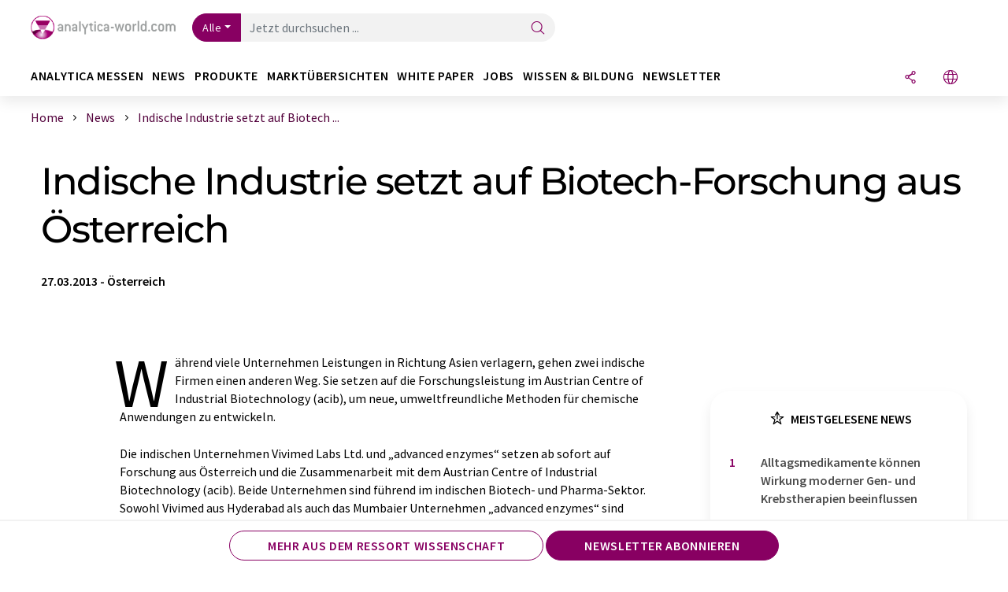

--- FILE ---
content_type: text/html; charset=UTF-8
request_url: https://www.analytica-world.com/de/news/142345/indische-industrie-setzt-auf-biotech-forschung-aus-oesterreich.html
body_size: 29176
content:
<!doctype html>
<html lang="de"  prefix="og: http://ogp.me/ns#">
<head>
    <meta charset="utf-8">
    <meta http-equiv="X-UA-Compatible" content="IE=edge">
    <meta http-equiv="Content-Language" content="de">
    <meta name="viewport" content="width=device-width, initial-scale=1">
        <link rel="stylesheet" href="//static.chemie.de//portal_assets/awportal/css/awportal-main.min.7a91ec4b.css">
                <link rel="stylesheet" media="print" href="//static.chemie.de//portal_assets/print/css/print-main.min.b99531af.css">
    
    
    <title>Indische Industrie setzt auf Biotech-Forschung aus Österreich</title>
    <meta name="description" content="Während viele Unternehmen Leistungen in Richtung Asien verlagern, gehen zwei indische Firmen einen anderen Weg. Sie setzen auf die Forschungsleistung im Austrian Centre of Industrial Biotechnology ...">
<meta property="og:url" content="https://www.analytica-world.com/de/news/142345/indische-industrie-setzt-auf-biotech-forschung-aus-oesterreich.html">
<meta property="og:title" content="Indische Industrie setzt auf Biotech-Forschung aus Österreich">
<meta property="og:description" content="Während viele Unternehmen Leistungen in Richtung Asien verlagern, gehen zwei indische Firmen einen anderen Weg. Sie setzen auf die Forschungsleistung im Austrian Centre of Industrial Biotechnology ...">
<meta property="og:type" content="news">

            <link rel="canonical" href="https://www.analytica-world.com/de/news/142345/indische-industrie-setzt-auf-biotech-forschung-aus-oesterreich.html">
    
    
                        <link rel="alternate" hreflang="de" href="https://www.analytica-world.com/de/news/142345/indische-industrie-setzt-auf-biotech-forschung-aus-oesterreich.html">
                                    
    <script src="//static.chemie.de//portal_assets/js/external/jquery-3.6.0.min.js"></script>

    

    
            <link rel="alternate" type="application/rss+xml" title="Indische Industrie setzt auf Biotech-Forschung aus Österreich" href="https://www.analytica-world.com/de/news/rss/">
        

    <script>
var _dvq = _dvq || {};
_dvq['hasab'] = true;
_dvq['channel'] = 'awportal';
_dvq['portal'] = 'awportal';
_dvq['language'] = 'de';
_dvq['WT.cg_n'] = 'Aktuelles';
_dvq['WT.cg_s'] = 'News';
_dvq['DCSext.wt_cg_3'] = 'Detail';
_dvq['DCSext.wt_cg_4'] = 'Indische Industrie setzt auf Biotech-Forschung aus Österreich';
_dvq['DCSext.wt_id'] = '142345';
_dvq['DCSext.wt_ct'] = 'News';
_dvq['DCSext.wt_ressort'] = 'FOR;WIRT';
_dvq['DCSext.wt_branche'] = 'BIOT';
_dvq['DCSext.wt_land'] = 'AT';
_dvq['DCSext.wt_omid'] = '97369;97752;97753';
_dvq['DCSext.wt_st'] = 'Detail';
_dvq['WT.si_n'] = 'Infoanfrage;Weiterempfehlen';
_dvq['WT.si_p'] = 'Detail;Detail';
</script><script>
window._mtm = window._mtm || [];
window._mtm.push({
'page_cmid': '142345',
'page_uuid': '58791e14-6882-4abe-91b1-79605896bf46',
'page_content_type': 'News',
'page_omid': ';97369;97752;97753;',
'page_type': 'Detail',
'page_channel': 'lab',
'page_language': 'de',
'page_portal': 'analytica-world.com',
'page_pagecontent_type': 'News:Detail',
'page_identifier': 'https://www.analytica-world.com/de/news/142345/indische-industrie-setzt-auf-biotech-forschung-aus-oesterreich.html'
});
</script>
<script>
var _dvStartTime = (new Date()).getTime();
function dvPageViewEvent() {
    divolte.signal('lumPageView', _dvq);
}
</script>
<!-- Matomo Tag Manager -->
<script>
  var _mtm = window._mtm = window._mtm || [];
  _mtm.push({'mtm.startTime': (new Date().getTime()), 'event': 'mtm.Start'});
  (function() {
    var d=document, g=d.createElement('script'), s=d.getElementsByTagName('script')[0];
    g.async=true; g.src='https://mt.lumitos.com/js/container_iOM6o7d2.js'; s.parentNode.insertBefore(g,s);
  })();
</script>
<!-- End Matomo Tag Manager -->

    

    
    <!-- Google Tag Manager -->
<script>(function(w,d,s,l,i){w[l]=w[l]||[];w[l].push({'gtm.start':
new Date().getTime(),event:'gtm.js'});var f=d.getElementsByTagName(s)[0],
j=d.createElement(s),dl=l!='dataLayer'?'&l='+l:'';j.async=true;j.src=
'https://www.googletagmanager.com/gtm.js?id='+i+dl;f.parentNode.insertBefore(j,f);
})(window,document,'script','dataLayer','GTM-WHF3RNV');</script>
<!-- End Google Tag Manager -->

    
    
            <script>
window.dataLayer = window.dataLayer || [];
window.dataLayer.push({"event":"detailseite_view","seite_content_type":"News","seite_content_id":"142345","seite_content_name":"Indische Industrie setzt auf Biotech-Forschung aus \u00d6sterreich","seite_company_id":"97369","seite_page_type":"Detail","seite_lang":"de","seite_source":"Default"});</script>    
                
            <script>
    (window.__ba = window.__ba || {}).publisher = window.__ba.publisher || {};
    window.__ba.publisher.section = 'news';
    window.__ba.publisher.keywords = 'german';
</script>
<script src="https://www.analytica-world.com//analytica-world.com.js" async></script>
    </head>

<body>
<script>if(!"gdprAppliesGlobally" in window){window.gdprAppliesGlobally=true}if(!("cmp_id" in window)||window.cmp_id<1){window.cmp_id=0}if(!("cmp_cdid" in window)){window.cmp_cdid="eede7ab766ec"}if(!("cmp_params" in window)){window.cmp_params=""}if(!("cmp_host" in window)){window.cmp_host="b.delivery.consentmanager.net"}if(!("cmp_cdn" in window)){window.cmp_cdn="cdn.consentmanager.net"}if(!("cmp_proto" in window)){window.cmp_proto="https:"}if(!("cmp_codesrc" in window)){window.cmp_codesrc="1"}window.cmp_getsupportedLangs=function(){var b=["DE","EN","FR","IT","NO","DA","FI","ES","PT","RO","BG","ET","EL","GA","HR","LV","LT","MT","NL","PL","SV","SK","SL","CS","HU","RU","SR","ZH","TR","UK","AR","BS"];if("cmp_customlanguages" in window){for(var a=0;a<window.cmp_customlanguages.length;a++){b.push(window.cmp_customlanguages[a].l.toUpperCase())}}return b};window.cmp_getRTLLangs=function(){var a=["AR"];if("cmp_customlanguages" in window){for(var b=0;b<window.cmp_customlanguages.length;b++){if("r" in window.cmp_customlanguages[b]&&window.cmp_customlanguages[b].r){a.push(window.cmp_customlanguages[b].l)}}}return a};window.cmp_getlang=function(j){if(typeof(j)!="boolean"){j=true}if(j&&typeof(cmp_getlang.usedlang)=="string"&&cmp_getlang.usedlang!==""){return cmp_getlang.usedlang}var g=window.cmp_getsupportedLangs();var c=[];var f=location.hash;var e=location.search;var a="languages" in navigator?navigator.languages:[];if(f.indexOf("cmplang=")!=-1){c.push(f.substr(f.indexOf("cmplang=")+8,2).toUpperCase())}else{if(e.indexOf("cmplang=")!=-1){c.push(e.substr(e.indexOf("cmplang=")+8,2).toUpperCase())}else{if("cmp_setlang" in window&&window.cmp_setlang!=""){c.push(window.cmp_setlang.toUpperCase())}else{if(a.length>0){for(var d=0;d<a.length;d++){c.push(a[d])}}}}}if("language" in navigator){c.push(navigator.language)}if("userLanguage" in navigator){c.push(navigator.userLanguage)}var h="";for(var d=0;d<c.length;d++){var b=c[d].toUpperCase();if(g.indexOf(b)!=-1){h=b;break}if(b.indexOf("-")!=-1){b=b.substr(0,2)}if(g.indexOf(b)!=-1){h=b;break}}if(h==""&&typeof(cmp_getlang.defaultlang)=="string"&&cmp_getlang.defaultlang!==""){return cmp_getlang.defaultlang}else{if(h==""){h="EN"}}h=h.toUpperCase();return h};(function(){var u=document;var v=u.getElementsByTagName;var h=window;var o="";var b="_en";if("cmp_getlang" in h){o=h.cmp_getlang().toLowerCase();if("cmp_customlanguages" in h){for(var q=0;q<h.cmp_customlanguages.length;q++){if(h.cmp_customlanguages[q].l.toUpperCase()==o.toUpperCase()){o="en";break}}}b="_"+o}function x(i,e){var w="";i+="=";var s=i.length;var d=location;if(d.hash.indexOf(i)!=-1){w=d.hash.substr(d.hash.indexOf(i)+s,9999)}else{if(d.search.indexOf(i)!=-1){w=d.search.substr(d.search.indexOf(i)+s,9999)}else{return e}}if(w.indexOf("&")!=-1){w=w.substr(0,w.indexOf("&"))}return w}var k=("cmp_proto" in h)?h.cmp_proto:"https:";if(k!="http:"&&k!="https:"){k="https:"}var g=("cmp_ref" in h)?h.cmp_ref:location.href;var j=u.createElement("script");j.setAttribute("data-cmp-ab","1");var c=x("cmpdesign","cmp_design" in h?h.cmp_design:"");var f=x("cmpregulationkey","cmp_regulationkey" in h?h.cmp_regulationkey:"");var r=x("cmpgppkey","cmp_gppkey" in h?h.cmp_gppkey:"");var n=x("cmpatt","cmp_att" in h?h.cmp_att:"");j.src=k+"//"+h.cmp_host+"/delivery/cmp.php?"+("cmp_id" in h&&h.cmp_id>0?"id="+h.cmp_id:"")+("cmp_cdid" in h?"&cdid="+h.cmp_cdid:"")+"&h="+encodeURIComponent(g)+(c!=""?"&cmpdesign="+encodeURIComponent(c):"")+(f!=""?"&cmpregulationkey="+encodeURIComponent(f):"")+(r!=""?"&cmpgppkey="+encodeURIComponent(r):"")+(n!=""?"&cmpatt="+encodeURIComponent(n):"")+("cmp_params" in h?"&"+h.cmp_params:"")+(u.cookie.length>0?"&__cmpfcc=1":"")+"&l="+o.toLowerCase()+"&o="+(new Date()).getTime();j.type="text/javascript";j.async=true;if(u.currentScript&&u.currentScript.parentElement){u.currentScript.parentElement.appendChild(j)}else{if(u.body){u.body.appendChild(j)}else{var t=v("body");if(t.length==0){t=v("div")}if(t.length==0){t=v("span")}if(t.length==0){t=v("ins")}if(t.length==0){t=v("script")}if(t.length==0){t=v("head")}if(t.length>0){t[0].appendChild(j)}}}var m="js";var p=x("cmpdebugunminimized","cmpdebugunminimized" in h?h.cmpdebugunminimized:0)>0?"":".min";var a=x("cmpdebugcoverage","cmp_debugcoverage" in h?h.cmp_debugcoverage:"");if(a=="1"){m="instrumented";p=""}var j=u.createElement("script");j.src=k+"//"+h.cmp_cdn+"/delivery/"+m+"/cmp"+b+p+".js";j.type="text/javascript";j.setAttribute("data-cmp-ab","1");j.async=true;if(u.currentScript&&u.currentScript.parentElement){u.currentScript.parentElement.appendChild(j)}else{if(u.body){u.body.appendChild(j)}else{var t=v("body");if(t.length==0){t=v("div")}if(t.length==0){t=v("span")}if(t.length==0){t=v("ins")}if(t.length==0){t=v("script")}if(t.length==0){t=v("head")}if(t.length>0){t[0].appendChild(j)}}}})();window.cmp_addFrame=function(b){if(!window.frames[b]){if(document.body){var a=document.createElement("iframe");a.style.cssText="display:none";if("cmp_cdn" in window&&"cmp_ultrablocking" in window&&window.cmp_ultrablocking>0){a.src="//"+window.cmp_cdn+"/delivery/empty.html"}a.name=b;a.setAttribute("title","Intentionally hidden, please ignore");a.setAttribute("role","none");a.setAttribute("tabindex","-1");document.body.appendChild(a)}else{window.setTimeout(window.cmp_addFrame,10,b)}}};window.cmp_rc=function(h){var b=document.cookie;var f="";var d=0;while(b!=""&&d<100){d++;while(b.substr(0,1)==" "){b=b.substr(1,b.length)}var g=b.substring(0,b.indexOf("="));if(b.indexOf(";")!=-1){var c=b.substring(b.indexOf("=")+1,b.indexOf(";"))}else{var c=b.substr(b.indexOf("=")+1,b.length)}if(h==g){f=c}var e=b.indexOf(";")+1;if(e==0){e=b.length}b=b.substring(e,b.length)}return(f)};window.cmp_stub=function(){var a=arguments;__cmp.a=__cmp.a||[];if(!a.length){return __cmp.a}else{if(a[0]==="ping"){if(a[1]===2){a[2]({gdprApplies:gdprAppliesGlobally,cmpLoaded:false,cmpStatus:"stub",displayStatus:"hidden",apiVersion:"2.2",cmpId:31},true)}else{a[2](false,true)}}else{if(a[0]==="getUSPData"){a[2]({version:1,uspString:window.cmp_rc("")},true)}else{if(a[0]==="getTCData"){__cmp.a.push([].slice.apply(a))}else{if(a[0]==="addEventListener"||a[0]==="removeEventListener"){__cmp.a.push([].slice.apply(a))}else{if(a.length==4&&a[3]===false){a[2]({},false)}else{__cmp.a.push([].slice.apply(a))}}}}}}};window.cmp_gpp_ping=function(){return{gppVersion:"1.0",cmpStatus:"stub",cmpDisplayStatus:"hidden",supportedAPIs:["tcfca","usnat","usca","usva","usco","usut","usct"],cmpId:31}};window.cmp_gppstub=function(){var a=arguments;__gpp.q=__gpp.q||[];if(!a.length){return __gpp.q}var g=a[0];var f=a.length>1?a[1]:null;var e=a.length>2?a[2]:null;if(g==="ping"){return window.cmp_gpp_ping()}else{if(g==="addEventListener"){__gpp.e=__gpp.e||[];if(!("lastId" in __gpp)){__gpp.lastId=0}__gpp.lastId++;var c=__gpp.lastId;__gpp.e.push({id:c,callback:f});return{eventName:"listenerRegistered",listenerId:c,data:true,pingData:window.cmp_gpp_ping()}}else{if(g==="removeEventListener"){var h=false;__gpp.e=__gpp.e||[];for(var d=0;d<__gpp.e.length;d++){if(__gpp.e[d].id==e){__gpp.e[d].splice(d,1);h=true;break}}return{eventName:"listenerRemoved",listenerId:e,data:h,pingData:window.cmp_gpp_ping()}}else{if(g==="getGPPData"){return{sectionId:3,gppVersion:1,sectionList:[],applicableSections:[0],gppString:"",pingData:window.cmp_gpp_ping()}}else{if(g==="hasSection"||g==="getSection"||g==="getField"){return null}else{__gpp.q.push([].slice.apply(a))}}}}}};window.cmp_msghandler=function(d){var a=typeof d.data==="string";try{var c=a?JSON.parse(d.data):d.data}catch(f){var c=null}if(typeof(c)==="object"&&c!==null&&"__cmpCall" in c){var b=c.__cmpCall;window.__cmp(b.command,b.parameter,function(h,g){var e={__cmpReturn:{returnValue:h,success:g,callId:b.callId}};d.source.postMessage(a?JSON.stringify(e):e,"*")})}if(typeof(c)==="object"&&c!==null&&"__uspapiCall" in c){var b=c.__uspapiCall;window.__uspapi(b.command,b.version,function(h,g){var e={__uspapiReturn:{returnValue:h,success:g,callId:b.callId}};d.source.postMessage(a?JSON.stringify(e):e,"*")})}if(typeof(c)==="object"&&c!==null&&"__tcfapiCall" in c){var b=c.__tcfapiCall;window.__tcfapi(b.command,b.version,function(h,g){var e={__tcfapiReturn:{returnValue:h,success:g,callId:b.callId}};d.source.postMessage(a?JSON.stringify(e):e,"*")},b.parameter)}if(typeof(c)==="object"&&c!==null&&"__gppCall" in c){var b=c.__gppCall;window.__gpp(b.command,function(h,g){var e={__gppReturn:{returnValue:h,success:g,callId:b.callId}};d.source.postMessage(a?JSON.stringify(e):e,"*")},"parameter" in b?b.parameter:null,"version" in b?b.version:1)}};window.cmp_setStub=function(a){if(!(a in window)||(typeof(window[a])!=="function"&&typeof(window[a])!=="object"&&(typeof(window[a])==="undefined"||window[a]!==null))){window[a]=window.cmp_stub;window[a].msgHandler=window.cmp_msghandler;window.addEventListener("message",window.cmp_msghandler,false)}};window.cmp_setGppStub=function(a){if(!(a in window)||(typeof(window[a])!=="function"&&typeof(window[a])!=="object"&&(typeof(window[a])==="undefined"||window[a]!==null))){window[a]=window.cmp_gppstub;window[a].msgHandler=window.cmp_msghandler;window.addEventListener("message",window.cmp_msghandler,false)}};window.cmp_addFrame("__cmpLocator");if(!("cmp_disableusp" in window)||!window.cmp_disableusp){window.cmp_addFrame("__uspapiLocator")}if(!("cmp_disabletcf" in window)||!window.cmp_disabletcf){window.cmp_addFrame("__tcfapiLocator")}if(!("cmp_disablegpp" in window)||!window.cmp_disablegpp){window.cmp_addFrame("__gppLocator")}window.cmp_setStub("__cmp");if(!("cmp_disabletcf" in window)||!window.cmp_disabletcf){window.cmp_setStub("__tcfapi")}if(!("cmp_disableusp" in window)||!window.cmp_disableusp){window.cmp_setStub("__uspapi")}if(!("cmp_disablegpp" in window)||!window.cmp_disablegpp){window.cmp_setGppStub("__gpp")};</script><!-- Google Tag Manager (noscript) -->
<noscript><iframe src="https://www.googletagmanager.com/ns.html?id=GTM-WHF3RNV"
height="0" width="0" style="display:none;visibility:hidden"></iframe></noscript>
<!-- End Google Tag Manager (noscript) -->

    <div id='bsContainer'>
        <div id='Ads_BA_BS' style='position:relative;'></div>                    <div id="skyContainer">
                <div id='Ads_BA_SKY' style=''></div>            </div>
            </div>



<header>
    <nav class="menu__logo-line navbar navbar-expand-lg">
        <div class="container-xxl">
            <div class="navbar-wrapper">
                <a class="navbar-brand" href="https://www.analytica-world.com/de/">
                    <img src="//static.chemie.de//portal_assets/awportal/images/logo.png"
                         alt="analytica-world.com">
                </a>
                <div id="main-search-container" class="navbar-searchbox">
                    <form method="GET" class="search-form" name="search-form"
                          action="https://www.analytica-world.com/de/search/">
                        <div class="input-group">
                            <button id="selectedfilter"
                                    class="btn btn-outline-secondary dropdown-toggle btn-dropdown" type="button"
                                    data-bs-toggle="dropdown" aria-expanded="false">Alle</button>
                            <ul class="dropdown-menu">
            <li><a class="main-search-dropdown-item dropdown-item" href="#" data-value="">Alle</a>
        </li>
            <li><a class="main-search-dropdown-item dropdown-item" href="#" data-value="news">News</a>
        </li>
            <li><a class="main-search-dropdown-item dropdown-item" href="#" data-value="products">Produkte</a>
        </li>
            <li><a class="main-search-dropdown-item dropdown-item" href="#" data-value="whitepaper">White Paper</a>
        </li>
            <li><a class="main-search-dropdown-item dropdown-item" href="#" data-value="focuspages">Themenwelten</a>
        </li>
            <li><a class="main-search-dropdown-item dropdown-item" href="#" data-value="marketoverviews">Marktübersichten</a>
        </li>
    </ul>
                            <input type="hidden" name="source" id="filterInput" value="">
                            <div id="main-search-test" class="navbar-searchbox">
                            <input id="main-search"
                                   class="js-autocomplete navbar-search-input form-control"
                                   name="q"
                                   type="text"
                                   data-autosubmitform="search-form"
                                   data-autocomplete_url="https://www.analytica-world.com/de/search/global/"
                                   data-lang="de"
                                   data-max="20"
                                   data-scrollHeight="300"
                                   data-delay="500"
                                   data-append_to="main-search-test"
                                   data-inject_source=1
                                   data-group_results="true"
                                   placeholder="Jetzt durchsuchen ...">
                            <button class="btn btn-icon" type="submit" aria-label="Suche">
                                <i class="icon-search"></i></button>
                            </div>
                        </div>
                    </form>
                </div>

                <div class="navbar-shortcuts">
                    <div class="navbar-search js-navbar-menu-toggle">
                        <button class="btn btn-icon" aria-label="Suche"><i class="icon-search"></i>
                        </button>
                    </div>
                    <div class="open-on-hover-lg navbar-share dropdown js-navbar-menu-toggle js-dropdown-container-popover">
                        <button
                                class="btn btn-icon js-dropdown-popover"
                                data-bs-toggle="dropdown"
                                data-bs-auto-close="outside"
                                data-title="Indische Industrie setzt auf Biotech-Forschung aus Österreich"
                                data-url="https://www.analytica-world.com/de/news/142345/indische-industrie-setzt-auf-biotech-forschung-aus-oesterreich.html"
                                aria-label="Teilen">
                            <i class="icon-share"></i>
                        </button>
                        <ul class="dropdown-menu dropdown-menu-shortcuts share">
    <li class="dropdown-item">
        <a onclick="divolte.signal('sidebar.link', {'channel':'awportal', 'portal':'awportal', 'language':'de', 'WT.cg_n':'Aktuelles', 'WT.cg_s':'News', 'DCSext.wt_id':'142345', 'DCSext.wt_ct':'News', 'DCSext.wt_omid':'97369;97752;97753', 'DCSext.wt_st':'linkedin', 'DCS.dcsuri':''+'/'+'de'+'/'+'news'+'/'+'142345'+'/'+'indische-industrie-setzt-auf-biotech-forschung-aus-oesterreich.html', 'DCS.dcssip':'www.analytica-world.com', 'WT.dl': '24'}); window._mtm = window._mtm || []; window._mtm.push({'event': 'interaction', 'event_category': 'klick', 'event_action': 'sidebar.link', 'event_name': 'share.linkedin', 'page_cmid': '142345', 'page_uuid': '58791e14-6882-4abe-91b1-79605896bf46', 'page_content_type': 'News', 'page_omid': ';97369;97752;97753;', 'page_type': 'linkedin', 'page_channel': 'lab', 'page_language': 'de', 'page_portal': 'analytica-world.com', 'page_pagecontent_type': 'News:linkedin'});" target="_blank" href="https://www.linkedin.com/shareArticle?mini=true&url=https://www.analytica-world.com/de/news/142345/indische-industrie-setzt-auf-biotech-forschung-aus-oesterreich.html&title=Indische%20Industrie%20setzt%20auf%20Biotech-Forschung%20aus%20%C3%96sterreich">
            <i class="icon-linkedin"></i> Linkedin
        </a>
    </li>
    <li class="dropdown-item">
        <a onclick="divolte.signal('sidebar.link', {'channel':'awportal', 'portal':'awportal', 'language':'de', 'WT.cg_n':'Aktuelles', 'WT.cg_s':'News', 'DCSext.wt_id':'142345', 'DCSext.wt_ct':'News', 'DCSext.wt_omid':'97369;97752;97753', 'DCSext.wt_st':'reddit', 'DCS.dcsuri':''+'/'+'de'+'/'+'news'+'/'+'142345'+'/'+'indische-industrie-setzt-auf-biotech-forschung-aus-oesterreich.html', 'DCS.dcssip':'www.analytica-world.com', 'WT.dl': '24'}); window._mtm = window._mtm || []; window._mtm.push({'event': 'interaction', 'event_category': 'klick', 'event_action': 'sidebar.link', 'event_name': 'share.reddit', 'page_cmid': '142345', 'page_uuid': '58791e14-6882-4abe-91b1-79605896bf46', 'page_content_type': 'News', 'page_omid': ';97369;97752;97753;', 'page_type': 'reddit', 'page_channel': 'lab', 'page_language': 'de', 'page_portal': 'analytica-world.com', 'page_pagecontent_type': 'News:reddit'});" target="_blank" href="https://www.reddit.com/submit?url=https://www.analytica-world.com/de/news/142345/indische-industrie-setzt-auf-biotech-forschung-aus-oesterreich.html&title=Indische%20Industrie%20setzt%20auf%20Biotech-Forschung%20aus%20%C3%96sterreich">
            <i class="icon-reddit"></i> Reddit
        </a>
    </li>
    <li class="dropdown-item">
        <a onclick="divolte.signal('sidebar.link', {'channel':'awportal', 'portal':'awportal', 'language':'de', 'WT.cg_n':'Aktuelles', 'WT.cg_s':'News', 'DCSext.wt_id':'142345', 'DCSext.wt_ct':'News', 'DCSext.wt_omid':'97369;97752;97753', 'DCSext.wt_st':'facebook', 'DCS.dcsuri':''+'/'+'de'+'/'+'news'+'/'+'142345'+'/'+'indische-industrie-setzt-auf-biotech-forschung-aus-oesterreich.html', 'DCS.dcssip':'www.analytica-world.com', 'WT.dl': '24'}); window._mtm = window._mtm || []; window._mtm.push({'event': 'interaction', 'event_category': 'klick', 'event_action': 'sidebar.link', 'event_name': 'share.facebook', 'page_cmid': '142345', 'page_uuid': '58791e14-6882-4abe-91b1-79605896bf46', 'page_content_type': 'News', 'page_omid': ';97369;97752;97753;', 'page_type': 'facebook', 'page_channel': 'lab', 'page_language': 'de', 'page_portal': 'analytica-world.com', 'page_pagecontent_type': 'News:facebook'});" target="_blank" href="https://facebook.com/sharer.php?u=https://www.analytica-world.com/de/news/142345/indische-industrie-setzt-auf-biotech-forschung-aus-oesterreich.html&t=Indische%20Industrie%20setzt%20auf%20Biotech-Forschung%20aus%20%C3%96sterreich">
            <i class="icon-facebook"></i> Facebook
        </a>
    </li>
    <li class="dropdown-item">
        <a onclick="divolte.signal('sidebar.link', {'channel':'awportal', 'portal':'awportal', 'language':'de', 'WT.cg_n':'Aktuelles', 'WT.cg_s':'News', 'DCSext.wt_id':'142345', 'DCSext.wt_ct':'News', 'DCSext.wt_omid':'97369;97752;97753', 'DCSext.wt_st':'bluesky', 'DCS.dcsuri':''+'/'+'de'+'/'+'news'+'/'+'142345'+'/'+'indische-industrie-setzt-auf-biotech-forschung-aus-oesterreich.html', 'DCS.dcssip':'www.analytica-world.com', 'WT.dl': '24'}); window._mtm = window._mtm || []; window._mtm.push({'event': 'interaction', 'event_category': 'klick', 'event_action': 'sidebar.link', 'event_name': 'share.bluesky', 'page_cmid': '142345', 'page_uuid': '58791e14-6882-4abe-91b1-79605896bf46', 'page_content_type': 'News', 'page_omid': ';97369;97752;97753;', 'page_type': 'bluesky', 'page_channel': 'lab', 'page_language': 'de', 'page_portal': 'analytica-world.com', 'page_pagecontent_type': 'News:bluesky'});" target="_blank" href="https://bsky.app/intent/compose?text=Indische%20Industrie%20setzt%20auf%20Biotech-Forschung%20aus%20%C3%96sterreichA%20https://www.analytica-world.com/de/news/142345/indische-industrie-setzt-auf-biotech-forschung-aus-oesterreich.html">
            <i class="icon-bluesky"></i> Bluesky
        </a>
    </li>
    <li class="dropdown-item">
        <a onclick="divolte.signal('sidebar.link', {'channel':'awportal', 'portal':'awportal', 'language':'de', 'WT.cg_n':'Aktuelles', 'WT.cg_s':'News', 'DCSext.wt_id':'142345', 'DCSext.wt_ct':'News', 'DCSext.wt_omid':'97369;97752;97753', 'DCSext.wt_st':'twitter', 'DCS.dcsuri':''+'/'+'de'+'/'+'news'+'/'+'142345'+'/'+'indische-industrie-setzt-auf-biotech-forschung-aus-oesterreich.html', 'DCS.dcssip':'www.analytica-world.com', 'WT.dl': '24'}); window._mtm = window._mtm || []; window._mtm.push({'event': 'interaction', 'event_category': 'klick', 'event_action': 'sidebar.link', 'event_name': 'share.twitter', 'page_cmid': '142345', 'page_uuid': '58791e14-6882-4abe-91b1-79605896bf46', 'page_content_type': 'News', 'page_omid': ';97369;97752;97753;', 'page_type': 'twitter', 'page_channel': 'lab', 'page_language': 'de', 'page_portal': 'analytica-world.com', 'page_pagecontent_type': 'News:twitter'});" target="_blank" href="https://twitter.com/intent/tweet?url=https://www.analytica-world.com/de/news/142345/indische-industrie-setzt-auf-biotech-forschung-aus-oesterreich.html&amp;text=Indische%20Industrie%20setzt%20auf%20Biotech-Forschung%20aus%20%C3%96sterreich">
            <i class="icon-xcorp"></i> X
        </a>
    </li>
    <li class="dropdown-item">
        <a
            onclick="divolte.signal('sidebar.link', {'channel':'awportal', 'portal':'awportal', 'language':'de', 'WT.cg_n':'Aktuelles', 'WT.cg_s':'News', 'DCSext.wt_id':'142345', 'DCSext.wt_ct':'News', 'DCSext.wt_omid':'97369;97752;97753', 'DCSext.wt_st':'mastodon', 'DCS.dcsuri':''+'/'+'de'+'/'+'news'+'/'+'142345'+'/'+'indische-industrie-setzt-auf-biotech-forschung-aus-oesterreich.html', 'DCS.dcssip':'www.analytica-world.com', 'WT.dl': '24'}); window._mtm = window._mtm || []; window._mtm.push({'event': 'interaction', 'event_category': 'klick', 'event_action': 'sidebar.link', 'event_name': 'share.mastodon', 'page_cmid': '142345', 'page_uuid': '58791e14-6882-4abe-91b1-79605896bf46', 'page_content_type': 'News', 'page_omid': ';97369;97752;97753;', 'page_type': 'mastodon', 'page_channel': 'lab', 'page_language': 'de', 'page_portal': 'analytica-world.com', 'page_pagecontent_type': 'News:mastodon'});"                 href="https://mastodonshare.com/?text=Indische%20Industrie%20setzt%20auf%20Biotech-Forschung%20aus%20%C3%96sterreich%20https://www.analytica-world.com/de/news/142345/indische-industrie-setzt-auf-biotech-forschung-aus-oesterreich.html"
           target="_blank"
           rel="noopener noreferrer">
            <i class="icon-mastodon"></i> Mastodon
        </a>
    </li>
    <li class="dropdown-item">
        <a onclick="divolte.signal('sidebar.link', {'channel':'awportal', 'portal':'awportal', 'language':'de', 'WT.cg_n':'Aktuelles', 'WT.cg_s':'News', 'DCSext.wt_id':'142345', 'DCSext.wt_ct':'News', 'DCSext.wt_omid':'97369;97752;97753', 'DCSext.wt_st':'xing', 'DCS.dcsuri':''+'/'+'de'+'/'+'news'+'/'+'142345'+'/'+'indische-industrie-setzt-auf-biotech-forschung-aus-oesterreich.html', 'DCS.dcssip':'www.analytica-world.com', 'WT.dl': '24'}); window._mtm = window._mtm || []; window._mtm.push({'event': 'interaction', 'event_category': 'klick', 'event_action': 'sidebar.link', 'event_name': 'share.xing', 'page_cmid': '142345', 'page_uuid': '58791e14-6882-4abe-91b1-79605896bf46', 'page_content_type': 'News', 'page_omid': ';97369;97752;97753;', 'page_type': 'xing', 'page_channel': 'lab', 'page_language': 'de', 'page_portal': 'analytica-world.com', 'page_pagecontent_type': 'News:xing'});" target="_blank" href="https://www.xing.com/spi/shares/new?url=https://www.analytica-world.com/de/news/142345/indische-industrie-setzt-auf-biotech-forschung-aus-oesterreich.html">
            <i class="icon-xing"></i> Xing
        </a>
    </li>
    <li class="dropdown-item">
        <a onclick="divolte.signal('sidebar.link', {'channel':'awportal', 'portal':'awportal', 'language':'de', 'WT.cg_n':'Aktuelles', 'WT.cg_s':'News', 'DCSext.wt_id':'142345', 'DCSext.wt_ct':'News', 'DCSext.wt_omid':'97369;97752;97753', 'DCSext.wt_st':'email', 'DCS.dcsuri':''+'/'+'de'+'/'+'news'+'/'+'142345'+'/'+'indische-industrie-setzt-auf-biotech-forschung-aus-oesterreich.html', 'DCS.dcssip':'www.analytica-world.com', 'WT.dl': '24'}); window._mtm = window._mtm || []; window._mtm.push({'event': 'interaction', 'event_category': 'klick', 'event_action': 'sidebar.link', 'event_name': 'share.email', 'page_cmid': '142345', 'page_uuid': '58791e14-6882-4abe-91b1-79605896bf46', 'page_content_type': 'News', 'page_omid': ';97369;97752;97753;', 'page_type': 'email', 'page_channel': 'lab', 'page_language': 'de', 'page_portal': 'analytica-world.com', 'page_pagecontent_type': 'News:email'});" target="_blank" href="mailto:?subject=Indische%20Industrie%20setzt%20auf%20Biotech-Forschung%20aus%20%C3%96sterreich&body=https%3A%2F%2Fwww.analytica-world.com%2Fde%2Fnews%2F142345%2Findische-industrie-setzt-auf-biotech-forschung-aus-oesterreich.html">
            <i class="icon-mail"></i> E-mail
        </a>
    </li>
</ul>                    </div>

                    <div class="open-on-hover-lg sub-menu-item dropdown js-dropdown-container-popover language-switch navbar-language-switch js-navbar-menu-toggle">
    <button class="btn btn-icon js-dropdown-popover btn-icon-txt" data-bs-toggle="dropdown" data-bs-auto-close="outside"
            aria-label="Sprache wechseln">
        <i class="icon-globe"></i>
    </button>
        <ul class="dropdown-menu dropdown-menu-shortcuts language-switcher">
                    <li class="dropdown-item active"><a
                        href="https://www.analytica-world.com/de/news/142345/indische-industrie-setzt-auf-biotech-forschung-aus-oesterreich.html">Deutsch</a></li>
                    <li class="dropdown-item "><a
                        href="https://www.analytica-world.com/en/news/">English</a></li>
            </ul>
</div>
                                    </div>

                <div class="navbar-toolbar">
                    <button class="btn btn-icon navbar-toggler" data-bs-toggle="offcanvas" data-bs-target="#main-menu"
                            aria-label="Toggle navigation">
                        <span class="navbar-toggler-icon"></span>
                    </button>
                </div>
            </div>
                    </div>


    </nav>
    <nav class="menu__items navbar navbar-expand-lg">
        <div class="container-xxl">
            <div id="main-menu" class="main-menu offcanvas">
                <div class="offcanvas-body d-flex flex-column justify-content-between">
                    <ul class="navbar-nav dropdown">
                            <li class="nav-item">
                    <a class="nav-link btn-chevron-right-lg"  data-bs-toggle="dropdown" role="button" aria-expanded="false" href="#">analytica Messen</a>
            <div class="dropdown-menu" onclick="event.stopPropagation()">
                <div class="container-xxl">
                    <a href="#" class="back-button btn-chevron-left-lg" onclick="$(this).parents('.dropdown-menu').prev().dropdown('toggle');">Zurück</a>
                    <div class="row wrapper">
                        <div class="col-12 col-lg-4">
                            <div class="main-section pe-lg-5">

                                            <a href="https://www.analytica-world.com/de/analytica/messen/" class="section-title btn-chevron-right-lg">
                            <i class="icon-analytica d-none d-lg-inline"></i>
                        Zu unserem Messenetzwerk        </a>
    
                                
                                                                                                    <a class="analytica-messe-link" target="_blank" href="https://www.messe-muenchen.de">zur messe münchen <i class="icon-link-ext"></i></a>
                                                            </div>
                        </div>

                                                    <div class="col-12 col-lg-8 d-none d-lg-block">
                                <div class="row">
                                                                                                                <div class="analytica-trade-fair col-lg-6">
                <p class="hsubtitle section-list-title">Unser Messenetzwerk besuchen</p>
        <div>
        <a href="https://analytica.de/" target="_blank">Analytica <i class="icon-link-ext"></i></a>
        <p><i class="icon-calendar"></i> 24.–27. März 2026 <i class="icon-location"></i> München</p>
    </div>
    <div>
        <a href="https://www.analyticachina.com.cn/en" target="_blank">Analytica China <i class="icon-link-ext"></i></a>
        <p><i class="icon-calendar"></i> 16.–18. Nov. 2026 <i class="icon-location"></i> Shanghai</p>
    </div>
    <div>
        <a href="https://analyticalabindia.com/en/" target="_blank">Analytica India<i class="icon-link-ext"></i></a>
        <p><i class="icon-calendar"></i> 22.–24. April 2026 <i class="icon-location"></i> Mumbai</p>
    </div>
    <div>
        <a href="https://analytica-us.com/en/" target="_blank">Analytica USA<i class="icon-link-ext"></i></a>
        <p><i class="icon-calendar"></i> 10.–12. Sep. 2025 <i class="icon-location"></i> Columbus, OH</p>
    </div>
    <div>
        <a href="https://analyticavietnam.com/en/" target="_blank">Analytica Vietnam<i class="icon-link-ext"></i></a>
        <p><i class="icon-calendar"></i> 31. März – 2. April 2027 <i class="icon-location"></i> Hanoi</p>
    </div>
    <div>
        <a href="https://analytica-africa.com/en/" target="_blank">Analytica Africa<i class="icon-link-ext"></i></a>
        <p><i class="icon-calendar"></i> 6.–8. Juli 2027 <i class="icon-location"></i> Johannesburg</p>
    </div>
</div>                                                                                                                                                    <div class="analytica-next-trade-fair col-lg-6">
                <p class="hsubtitle section-list-title">Unsere nächste Messe</p>
        <div class="next-show surface">
        <div class="logo">
            <img src="//static.chemie.de//portal_assets/awportal/images/logo/analytica.jpg" alt="analytica" style="height:37px">
        </div>
        <p class="text">Seit fünf Jahrzehnten ist analytica die Weltleitmesse für Labortechnik, Analytik und Biotechnologie.</p>
        <p class="date"><i class="icon-calendar"></i> 10.–12. Sep. 2025</p>
        <p class="location"><i class="icon-location"></i> München</p>
        <a target="_blank" href="https://analytica.de/de/muenchen/tickets/?utm_campaign=ANL_online&utm_medium=other_mmg&utm_source=analyticaWorld&utm_content=260105BH01&utm_creative_format=link&utm_marketing_tactic=performance" class="btn btn-portal">jetzt ticket kaufen</a>
        <a target="_blank" href="https://analytica.de/" class="btn btn-link">mehr informationen<i class="icon-chevron-s-right"></i></a>
    </div>
</div>                                                                                                                                            </div>
                            </div>
                                            </div>
                </div>
            </div>
            </li>
    <li class="nav-item">
                    <a class="nav-link btn-chevron-right-lg" data-url="https://www.analytica-world.com/de/news/" data-bs-toggle="dropdown" role="button" aria-expanded="false" href="#">News</a>
            <div class="dropdown-menu" onclick="event.stopPropagation()">
                <div class="container-xxl">
                    <a href="#" class="back-button btn-chevron-left-lg" onclick="$(this).parents('.dropdown-menu').prev().dropdown('toggle');">Zurück</a>
                    <div class="row wrapper">
                        <div class="col-12 col-lg-4">
                            <div class="main-section pe-lg-5">

                                            <a href="https://www.analytica-world.com/de/news/" class="section-title btn-chevron-right-lg">
                            <i class="icon-news d-none d-lg-inline"></i>
                        News entdecken        </a>
    
                                        <ul class="section-list sub-section">
                    <li class="section-list-item">
                <a href="/de/newsletter/?source=Flyout" class="section-link btn-chevron-right-lg">
                                            <i class="icon-newsletter"></i>
                                        Newsletter abonnieren                </a>
            </li>
            </ul>

                                                                                            </div>
                        </div>

                                                    <div class="col-12 col-lg-8 d-none d-lg-block">
                                <div class="row">
                                                                            <div class="col-lg-6">
    <div class="section ms-lg-3">
                    <p class="hsubtitle section-list-title">Ausgewählte Ressorts</p>
                                    <ul class="section-list">
                                    <li class="section-list-item"><a href="https://www.analytica-world.com/de/news/forschung/order_r/" class="btn-chevron-right-lg">Wissenschaft</a></li>
                                    <li class="section-list-item"><a href="https://www.analytica-world.com/de/news/wirtschaft/order_r/" class="btn-chevron-right-lg">Wirtschaft & Finanzen</a></li>
                                    <li class="section-list-item"><a href="https://www.analytica-world.com/de/news/produktentwicklung/order_r/" class="btn-chevron-right-lg">Forschung & Entwicklung</a></li>
                                    <li class="section-list-item"><a href="https://www.analytica-world.com/de/news/gesetze/order_r/" class="btn-chevron-right-lg">Politik & Gesetze</a></li>
                                    <li class="section-list-item"><a href="https://www.analytica-world.com/de/news/personalia/order_r/" class="btn-chevron-right-lg">Personalia</a></li>
                            </ul>
            </div>
</div>
                                                                                                                                                    <div class="col-lg-6">
    <div class="section ms-lg-5">
                    <p class="hsubtitle section-list-title">Ausgewählte Branchen</p>
                                    <ul class="section-list">
                                    <li class="section-list-item"><a href="https://www.analytica-world.com/de/news/analytik/order_i/" class="btn-chevron-right-lg">Laboranalytik / Labormesstechnik</a></li>
                                    <li class="section-list-item"><a href="https://www.analytica-world.com/de/news/biotechnologie/order_i/" class="btn-chevron-right-lg">Biotechnologie</a></li>
                                    <li class="section-list-item"><a href="https://www.analytica-world.com/de/news/bioanalytik/order_i/" class="btn-chevron-right-lg">Bioanalytik</a></li>
                                    <li class="section-list-item"><a href="https://www.analytica-world.com/de/news/diagnostik/order_i/" class="btn-chevron-right-lg">Diagnostik</a></li>
                                    <li class="section-list-item"><a href="https://www.analytica-world.com/de/news/labortechnik/order_i/" class="btn-chevron-right-lg">Laborausstattung / Laborbedarf</a></li>
                            </ul>
            </div>
</div>
                                                                                                                                                                                </div>
                            </div>
                                            </div>
                </div>
            </div>
            </li>
    <li class="nav-item">
                    <a class="nav-link btn-chevron-right-lg" data-url="https://www.analytica-world.com/de/produkte/" data-bs-toggle="dropdown" role="button" aria-expanded="false" href="#">Produkte</a>
            <div class="dropdown-menu" onclick="event.stopPropagation()">
                <div class="container-xxl">
                    <a href="#" class="back-button btn-chevron-left-lg" onclick="$(this).parents('.dropdown-menu').prev().dropdown('toggle');">Zurück</a>
                    <div class="row wrapper">
                        <div class="col-12 col-lg-4">
                            <div class="main-section pe-lg-5">

                                            <a href="https://www.analytica-world.com/de/produkte/" class="section-title btn-chevron-right-lg">
                            <i class="icon-flask d-none d-lg-inline"></i>
                        Produkte entdecken        </a>
    
                                        <ul class="section-list sub-section">
                    <li class="section-list-item">
                <a href="https://www.analytica-world.com/de/produkte/labor/" class="section-link btn-chevron-right-lg">
                                            <i class="icon-flask"></i>
                                        Laborprodukte entdecken                </a>
            </li>
                    <li class="section-list-item">
                <a href="https://www.analytica-world.com/de/produkte/prozess/" class="section-link btn-chevron-right-lg">
                                            <i class="icon-technique"></i>
                                        Prozessprodukte entdecken                </a>
            </li>
                    <li class="section-list-item">
                <a href="https://www.analytica-world.com/de/produkte/kataloge/" class="section-link btn-chevron-right-lg">
                                            <i class="icon-flask"></i>
                                        Kataloge entdecken                </a>
            </li>
                    <li class="section-list-item">
                <a href="https://www.analytica-world.com/de/video/" class="section-link btn-chevron-right-lg">
                                            <i class="icon-flask"></i>
                                        Videos entdecken                </a>
            </li>
            </ul>
        <ul class="section-list sub-section">
                    <li class="section-list-item">
                <a href="/de/newsletter/?source=Flyout" class="section-link btn-chevron-right-lg">
                                            <i class="icon-newsletter"></i>
                                        Newsletter abonnieren                </a>
            </li>
                    <li class="section-list-item">
                <a href="https://www.lumitos.com/de/werbeformen/produktpraesentation/" class="section-link btn-chevron-right-lg">
                                            <i class="icon-star"></i>
                                        Ihre Produkte bewerben                </a>
            </li>
            </ul>

                                                                                            </div>
                        </div>

                                                    <div class="col-12 col-lg-8 d-none d-lg-block">
                                <div class="row">
                                                                            <div class="col-lg-6">
    <div class="section ms-lg-3">
                    <a href="https://www.analytica-world.com/de/marktuebersicht/" class="section-title btn-chevron-right-lg">
                        Marktübersichten        </a>
                                    <ul class="section-list">
                                    <li class="section-list-item"><a href="https://www.analytica-world.com/de/marktuebersicht/massenspektrometer.html" class="btn-chevron-right-lg">Marktübersicht Massenspektrometer</a></li>
                                    <li class="section-list-item"><a href="https://www.analytica-world.com/de/marktuebersicht/hplc-systeme.html" class="btn-chevron-right-lg">Marktübersicht HPLC-Anlagen</a></li>
                                    <li class="section-list-item"><a href="https://www.analytica-world.com/de/marktuebersicht/nir-spektrometer.html" class="btn-chevron-right-lg">Marktübersicht NIR-Spektrometer</a></li>
                                    <li class="section-list-item"><a href="https://www.analytica-world.com/de/marktuebersicht/partikelanalysatoren.html" class="btn-chevron-right-lg">Marktübersicht Partikelanalysatoren</a></li>
                                    <li class="section-list-item"><a href="https://www.analytica-world.com/de/marktuebersicht/uv-vis-spektrometer.html" class="btn-chevron-right-lg">Marktübersicht UV/Vis-Spektrometer</a></li>
                                    <li class="section-list-item"><a href="https://www.analytica-world.com/de/marktuebersicht/pcr-thermocycler.html" class="btn-chevron-right-lg">Marktübersicht PCR-Thermocycler</a></li>
                                    <li class="section-list-item"><a href="https://www.analytica-world.com/de/marktuebersicht/elementaranalysatoren.html" class="btn-chevron-right-lg">Marktübersicht Elementaranalysatoren</a></li>
                                    <li class="section-list-item"><a href="https://www.analytica-world.com/de/marktuebersicht/ft-ir-spektrometer.html" class="btn-chevron-right-lg">Marktübersicht FT/IR-Spektrometer</a></li>
                                    <li class="section-list-item"><a href="https://www.analytica-world.com/de/marktuebersicht/gc-systeme.html" class="btn-chevron-right-lg">Marktübersicht Gaschromatographen</a></li>
                            </ul>
            </div>
</div>
                                                                                                                                                    <div class="col-lg-6">
    <div class="section ms-lg-5">
                    <a href="https://www.analytica-world.com/de/themen/" class="section-title btn-chevron-right-lg">
                        Themenwelten & Messevorschauen        </a>
                                                    <a href="/de/produkte/overview/themen/" class="section-title btn-chevron-right-lg">
                        Ausgewählte Produktkategorien        </a>
                                            <ul class="section-list">
                                    <li class="section-list-item"><a href="/de/produkte/analysegeraete/order_t/" class="btn-chevron-right-lg">Analysegeräte</a></li>
                                    <li class="section-list-item"><a href="/de/produkte/analysesysteme/order_t/" class="btn-chevron-right-lg">Analysesysteme</a></li>
                                    <li class="section-list-item"><a href="/de/produkte/chromatographiesaeulen/order_t/" class="btn-chevron-right-lg">Chromatographiesäulen</a></li>
                                    <li class="section-list-item"><a href="/de/produkte/laborgeraete/order_t/" class="btn-chevron-right-lg">Laborgeräte</a></li>
                                    <li class="section-list-item"><a href="/de/produkte/laborsoftware/order_t/" class="btn-chevron-right-lg">Laborsoftware</a></li>
                                    <li class="section-list-item"><a href="/de/produkte/microplatereader/order_t/" class="btn-chevron-right-lg">Microplatereader</a></li>
                                    <li class="section-list-item"><a href="/de/produkte/pipetten/order_t/" class="btn-chevron-right-lg">Pipetten</a></li>
                                    <li class="section-list-item"><a href="/de/produkte/spektrometer/order_t/" class="btn-chevron-right-lg">Spektrometer</a></li>
                                    <li class="section-list-item"><a href="/de/produkte/vakuumpumpen/order_t/" class="btn-chevron-right-lg">Vakuumpumpen</a></li>
                                    <li class="section-list-item"><a href="/de/produkte/waagen/order_t/" class="btn-chevron-right-lg">Waagen</a></li>
                            </ul>
            </div>
</div>
                                                                                                                                                                                </div>
                            </div>
                                            </div>
                </div>
            </div>
            </li>
    <li class="nav-item">
                    <a class="nav-link btn-chevron-right-lg" data-url="https://www.analytica-world.com/de/marktuebersicht/" data-bs-toggle="dropdown" role="button" aria-expanded="false" href="#">Marktübersichten</a>
            <div class="dropdown-menu" onclick="event.stopPropagation()">
                <div class="container-xxl">
                    <a href="#" class="back-button btn-chevron-left-lg" onclick="$(this).parents('.dropdown-menu').prev().dropdown('toggle');">Zurück</a>
                    <div class="row wrapper">
                        <div class="col-12 col-lg-4">
                            <div class="main-section pe-lg-5">

                                            <a href="https://www.analytica-world.com/de/marktuebersicht/" class="section-title btn-chevron-right-lg">
                        Marketübersichten        </a>
    
                                        <ul class="section-list sub-section">
                    <li class="section-list-item">
                <a href="https://www.analytica-world.com/de/marktuebersicht/massenspektrometer.html" class="section-link btn-chevron-right-lg">
                                        Marktübersicht Massenspektrometer                </a>
            </li>
                    <li class="section-list-item">
                <a href="https://www.analytica-world.com/de/marktuebersicht/hplc-systeme.html" class="section-link btn-chevron-right-lg">
                                        Marktübersicht HPLC-Anlagen                </a>
            </li>
                    <li class="section-list-item">
                <a href="https://www.analytica-world.com/de/marktuebersicht/nir-spektrometer.html" class="section-link btn-chevron-right-lg">
                                        Marktübersicht NIR-Spektrometer                </a>
            </li>
                    <li class="section-list-item">
                <a href="https://www.analytica-world.com/de/marktuebersicht/partikelanalysatoren.html" class="section-link btn-chevron-right-lg">
                                        Marktübersicht Partikelanalysatoren                </a>
            </li>
                    <li class="section-list-item">
                <a href="https://www.analytica-world.com/de/marktuebersicht/uv-vis-spektrometer.html" class="section-link btn-chevron-right-lg">
                                        Marktübersicht UV/Vis-Spektrometer                </a>
            </li>
                    <li class="section-list-item">
                <a href="https://www.analytica-world.com/de/marktuebersicht/pcr-thermocycler.html" class="section-link btn-chevron-right-lg">
                                        Marktübersicht PCR-Thermocycler                </a>
            </li>
                    <li class="section-list-item">
                <a href="https://www.analytica-world.com/de/marktuebersicht/elementaranalysatoren.html" class="section-link btn-chevron-right-lg">
                                        Marktübersicht Elementaranalysatoren                </a>
            </li>
                    <li class="section-list-item">
                <a href="https://www.analytica-world.com/de/marktuebersicht/ft-ir-spektrometer.html" class="section-link btn-chevron-right-lg">
                                        Marktübersicht FT/IR-Spektrometer                </a>
            </li>
                    <li class="section-list-item">
                <a href="https://www.analytica-world.com/de/marktuebersicht/gc-systeme.html" class="section-link btn-chevron-right-lg">
                                        Marktübersicht Gaschromatographen                </a>
            </li>
            </ul>

                                                                                            </div>
                        </div>

                                            </div>
                </div>
            </div>
            </li>
    <li class="nav-item">
                    <a class="nav-link btn-chevron-right-lg" data-url="https://www.analytica-world.com/de/whitepaper/" data-bs-toggle="dropdown" role="button" aria-expanded="false" href="#">White Paper</a>
            <div class="dropdown-menu" onclick="event.stopPropagation()">
                <div class="container-xxl">
                    <a href="#" class="back-button btn-chevron-left-lg" onclick="$(this).parents('.dropdown-menu').prev().dropdown('toggle');">Zurück</a>
                    <div class="row wrapper">
                        <div class="col-12 col-lg-4">
                            <div class="main-section pe-lg-5">

                                            <a href="https://www.analytica-world.com/de/whitepaper/" class="section-title btn-chevron-right-lg">
                            <i class="icon-flask d-none d-lg-inline"></i>
                        White Paper entdecken        </a>
    
                                        <ul class="section-list sub-section">
                    <li class="section-list-item">
                <a href="/de/newsletter/?source=Flyout" class="section-link btn-chevron-right-lg">
                                            <i class="icon-newsletter"></i>
                                        Newsletter abonnieren                </a>
            </li>
                    <li class="section-list-item">
                <a href="https://www.lumitos.com/de/werbeformen/whitepaper/" class="section-link btn-chevron-right-lg">
                                            <i class="icon-star"></i>
                                        Ihre White Paper bewerben                </a>
            </li>
            </ul>

                                                                                            </div>
                        </div>

                                                    <div class="col-12 col-lg-8 d-none d-lg-block">
                                <div class="row">
                                                                            <div class="col-lg-6">
    <div class="section ms-lg-3">
                    <p class="hsubtitle section-list-title">Meistgelesene White Paper</p>
                                    <ul class="section-list">
                                    <li class="section-list-item"><a href="/de/whitepaper/1126749/sila-2-die-naechste-generation-des-laborautomatisierung-standards.html" class="btn-chevron-right-lg">SiLA 2: Die nächste Generation des Laborautomatisierung-Standards</a></li>
                                    <li class="section-list-item"><a href="/de/whitepaper/1126643/fuenf-gruende-um-auf-ein-ed-rfa-analysegeraet-der-naechsten-generation-umzusteigen.html" class="btn-chevron-right-lg">Fünf Gründe, um auf ein ED-RFA-Analysegerät der nächsten Generation umzusteigen</a></li>
                                    <li class="section-list-item"><a href="/de/whitepaper/126558/welche-spektrometer-optiktechnologie-bietet-die-bessere-leistung-echelle-oder-orca.html" class="btn-chevron-right-lg">Welche Spektrometer-Optiktechnologie bietet die bessere Leistung – Echelle oder ORCA?</a></li>
                                    <li class="section-list-item"><a href="/de/whitepaper/1126893/der-neue-vollautomatische-gerinnungsanalyzer-mit-walk-away-konzept-fuers-reagenzienmanagement.html" class="btn-chevron-right-lg">Der neue, vollautomatische Gerinnungsanalyzer mit Walk-Away-Konzept fürs Reagenzienmanagement</a></li>
                                    <li class="section-list-item"><a href="/de/whitepaper/1127002/effiziente-lebensmittelanalyse-warum-der-mikrowellenaufschluss-ihre-probenvorbereitung-optimiert.html" class="btn-chevron-right-lg">Effiziente Lebensmittelanalyse: Warum der Mikrowellenaufschluss Ihre Probenvorbereitung optimiert</a></li>
                                    <li class="section-list-item"><a href="/de/whitepaper/1126672/titrations-fibel-theorie-und-praxis-der-titration.html" class="btn-chevron-right-lg">Titrations-Fibel – Theorie und Praxis der Titration</a></li>
                            </ul>
            </div>
</div>
                                                                                                                                                                                                                                                        </div>
                            </div>
                                            </div>
                </div>
            </div>
            </li>
    <li class="nav-item">
                    <a class="nav-link btn-chevron-right-lg" data-url="https://www.analytica-world.com/de/jobs/" data-bs-toggle="dropdown" role="button" aria-expanded="false" href="#">Jobs</a>
            <div class="dropdown-menu" onclick="event.stopPropagation()">
                <div class="container-xxl">
                    <a href="#" class="back-button btn-chevron-left-lg" onclick="$(this).parents('.dropdown-menu').prev().dropdown('toggle');">Zurück</a>
                    <div class="row wrapper">
                        <div class="col-12 col-lg-4">
                            <div class="main-section pe-lg-5">

                                            <a href="https://www.analytica-world.com/de/jobs/" class="section-title btn-chevron-right-lg">
                            <i class="icon-flask d-none d-lg-inline"></i>
                        Stellenanzeigen entdecken        </a>
    
                                        <ul class="section-list sub-section">
                    <li class="section-list-item">
                <a href="https://www.lumitos.com/de/werbeformen/mitarbeiter-finden/" class="section-link btn-chevron-right-lg">
                                            <i class="icon-star"></i>
                                        Ihre Stellenanzeige schalten                </a>
            </li>
            </ul>

                                                                                            </div>
                        </div>

                                                    <div class="col-12 col-lg-8 d-none d-lg-block">
                                <div class="row">
                                                                            <div class="col-lg-6">
    <div class="section ms-lg-3">
                    <p class="hsubtitle section-list-title">Jobs in ausgewählten Branchen</p>
                                    <ul class="section-list">
                                    <li class="section-list-item"><a href="https://www.analytica-world.com/de/jobs/?list-sector=7000" class="btn-chevron-right-lg">Chemie- und Erdölverarbeitende Industrie</a></li>
                                    <li class="section-list-item"><a href="https://www.analytica-world.com/de/jobs/?list-sector=8000" class="btn-chevron-right-lg">Pharmaindustrie</a></li>
                                    <li class="section-list-item"><a href="https://www.analytica-world.com/de/jobs/?list-sector=29000" class="btn-chevron-right-lg">Gesundheit & soziale Dienste</a></li>
                                    <li class="section-list-item"><a href="https://www.analytica-world.com/de/jobs/?list-sector=26000" class="btn-chevron-right-lg">Sonstige Dienstleistungen</a></li>
                            </ul>
            </div>
</div>
                                                                                                                                                                                                                                                        </div>
                            </div>
                                            </div>
                </div>
            </div>
            </li>
    <li class="nav-item">
                    <a class="nav-link btn-chevron-right-lg" data-url="https://www.analytica-world.com/de/themen/" data-bs-toggle="dropdown" role="button" aria-expanded="false" href="#">Wissen & Bildung</a>
            <div class="dropdown-menu" onclick="event.stopPropagation()">
                <div class="container-xxl">
                    <a href="#" class="back-button btn-chevron-left-lg" onclick="$(this).parents('.dropdown-menu').prev().dropdown('toggle');">Zurück</a>
                    <div class="row wrapper">
                        <div class="col-12 col-lg-4">
                            <div class="main-section pe-lg-5">

                                
                                        <ul class="section-list sub-section">
                    <li class="section-list-item">
                <a href="https://www.analytica-world.com/de/webinare/" class="section-link btn-chevron-right-lg">
                                            <i class="icon-flask"></i>
                                        Webinare entdecken                </a>
            </li>
            </ul>
        <ul class="section-list sub-section">
                    <li class="section-list-item">
                <a href="/de/newsletter/?source=Flyout" class="section-link btn-chevron-right-lg">
                                            <i class="icon-newsletter"></i>
                                        Newsletter abonnieren                </a>
            </li>
            </ul>

                                                                                            </div>
                        </div>

                                                    <div class="col-12 col-lg-8 d-none d-lg-block">
                                <div class="row">
                                                                            <div class="col-lg-6">
    <div class="section ms-lg-3">
                    <a href="https://www.analytica-world.com/de/themen/" class="section-title btn-chevron-right-lg">
                        Alle Themenwelten entdecken        </a>
                                    <ul class="section-list">
                                    <li class="section-list-item"><a href="https://www.analytica-world.com/de/themen/antikoerper/48/" class="btn-chevron-right-lg">Themenwelt Antikörper</a></li>
                                    <li class="section-list-item"><a href="https://www.analytica-world.com/de/themen/aufschluss/56/" class="btn-chevron-right-lg">Themenwelt Aufschluss</a></li>
                                    <li class="section-list-item"><a href="https://www.analytica-world.com/de/themen/chromatographie/3/" class="btn-chevron-right-lg">Themenwelt Chromatographie</a></li>
                                    <li class="section-list-item"><a href="https://www.analytica-world.com/de/themen/diagnostik/49/" class="btn-chevron-right-lg">Themenwelt Diagnostik</a></li>
                                    <li class="section-list-item"><a href="https://www.analytica-world.com/de/themen/elementaranalyse/51/" class="btn-chevron-right-lg">Themenwelt Elementaranalyse</a></li>
                                    <li class="section-list-item"><a href="https://www.analytica-world.com/de/themen/extraktion/42/" class="btn-chevron-right-lg">Themenwelt Extraktion</a></li>
                                    <li class="section-list-item"><a href="https://www.analytica-world.com/de/themen/fluoreszenzmikroskopie/37/" class="btn-chevron-right-lg">Themenwelt Fluoreszenzmikroskopie</a></li>
                                    <li class="section-list-item"><a href="https://www.analytica-world.com/de/themen/gaschromatographie/39/" class="btn-chevron-right-lg">Themenwelt Gaschromatographie</a></li>
                                    <li class="section-list-item"><a href="https://www.analytica-world.com/de/themen/hplc/38/" class="btn-chevron-right-lg">Themenwelt HPLC</a></li>
                                    <li class="section-list-item"><a href="https://www.analytica-world.com/de/themen/labordigitalisierung/67/" class="btn-chevron-right-lg">Themenwelt Digitalisierung im Labor</a></li>
                            </ul>
            </div>
</div>
                                                                                                                                                                                                                                                        </div>
                            </div>
                                            </div>
                </div>
            </div>
            </li>
    <li class="nav-item">
                    <a class="nav-link btn-chevron-right-lg" data-url="/de/newsletter/?source=Menu" data-bs-toggle="dropdown" role="button" aria-expanded="false" href="#">Newsletter</a>
            <div class="dropdown-menu p-0" onclick="event.stopPropagation()">
                <a href="#" class="back-button btn-chevron-left-lg" onclick="$(this).parents('.dropdown-menu').prev().dropdown('toggle');">Zurück</a>
                <div class="row template-wrapper">
                    
<section class="newsletter-section-block bg-section-linear-gradient">
    <div class="container-xl">
        <div class="row">
            <div class="col-sm-12 col-lg-6 mb-4 mb-lg-0">
                <img class="img-fluid" src="https://img.chemie.de/assets/awportal/images/newsletter.png" alt="Newsletter">
            </div>
            <div class="col-sm-12 col-lg-6">
                <h2 class="title">Holen Sie sich die Analytik- und Labortechnik-Branche in Ihren Posteingang</h2>
                <p>Ab sofort nichts mehr verpassen: Unser Newsletter für Analytik und Labortechnik bringt Sie jeden Dienstag auf den neuesten Stand. Aktuelle Branchen-News, Produkt-Highlights und Innovationen - kompakt und verständlich in Ihrem Posteingang. Von uns recherchiert, damit Sie es nicht tun müssen.</p>
                <div class="row">
                    <div class="col-sm-12 col-md-6">
                        <div class="d-grid">
                            <a href="https://www.analytica-world.com/de/newsletter/?source=Menu" class="btn btn-portal px-1">
                                <span class="d-none spinner-border spinner-border-sm" role="status" aria-hidden="true"></span>
                                Newsletter abonnieren                            </a>
                        </div>
                    </div>
                    <div class="col-sm-12">
                        <div class="d-none mt-2 alert alert-success js-subscribe-newsletter-message"></div>
                    </div>
                </div>
            </div>
        </div>
    </div>
</section>                </div>
            </div>
            </li>
                    </ul>
                    <div class="navbar-footer d-lg-none">
                        <div class="copyright">
                            Copyright © 2026 LUMITOS AG. All rights reserved.
                        </div>

                        <ul class="navbar-footer-menu row">
                            <li class="col-4 text-start"><a target="_blank"
                                                            href="https://www.lumitos.com/de/impressum/">Impressum</a>
                            </li>
                            <li class="col-4 text-center"><a target="_blank"
                                                             href="https://www.lumitos.com/de/agb/">AGB</a>
                            </li>
                            <li class="col-4 text-end"><a target="_blank"
                                                          href="https://www.lumitos.com/de/datenschutz/">Datenschutz</a>
                            </li>
                        </ul>
                    </div>
                </div>
            </div>
            <div class="sub-menu d-none d-lg-block">
                
                <div class="open-on-hover-lg sub-menu-item dropdown js-dropdown-container-popover">
                    <button
                            class="btn btn-icon js-dropdown-popover"
                            data-bs-toggle="dropdown"
                            data-bs-auto-close="outside"
                            data-title="Indische Industrie setzt auf Biotech-Forschung aus Österreich"
                            data-url="https://www.analytica-world.com/de/news/142345/indische-industrie-setzt-auf-biotech-forschung-aus-oesterreich.html"
                            aria-label="Teilen">
                        <i class="icon-share"></i>
                    </button>
                    <ul class="dropdown-menu dropdown-menu-shortcuts share">
    <li class="dropdown-item">
        <a onclick="divolte.signal('sidebar.link', {'channel':'awportal', 'portal':'awportal', 'language':'de', 'WT.cg_n':'Aktuelles', 'WT.cg_s':'News', 'DCSext.wt_id':'142345', 'DCSext.wt_ct':'News', 'DCSext.wt_omid':'97369;97752;97753', 'DCSext.wt_st':'linkedin', 'DCS.dcsuri':''+'/'+'de'+'/'+'news'+'/'+'142345'+'/'+'indische-industrie-setzt-auf-biotech-forschung-aus-oesterreich.html', 'DCS.dcssip':'www.analytica-world.com', 'WT.dl': '24'}); window._mtm = window._mtm || []; window._mtm.push({'event': 'interaction', 'event_category': 'klick', 'event_action': 'sidebar.link', 'event_name': 'share.linkedin', 'page_cmid': '142345', 'page_uuid': '58791e14-6882-4abe-91b1-79605896bf46', 'page_content_type': 'News', 'page_omid': ';97369;97752;97753;', 'page_type': 'linkedin', 'page_channel': 'lab', 'page_language': 'de', 'page_portal': 'analytica-world.com', 'page_pagecontent_type': 'News:linkedin'});" target="_blank" href="https://www.linkedin.com/shareArticle?mini=true&url=https://www.analytica-world.com/de/news/142345/indische-industrie-setzt-auf-biotech-forschung-aus-oesterreich.html&title=Indische%20Industrie%20setzt%20auf%20Biotech-Forschung%20aus%20%C3%96sterreich">
            <i class="icon-linkedin"></i> Linkedin
        </a>
    </li>
    <li class="dropdown-item">
        <a onclick="divolte.signal('sidebar.link', {'channel':'awportal', 'portal':'awportal', 'language':'de', 'WT.cg_n':'Aktuelles', 'WT.cg_s':'News', 'DCSext.wt_id':'142345', 'DCSext.wt_ct':'News', 'DCSext.wt_omid':'97369;97752;97753', 'DCSext.wt_st':'reddit', 'DCS.dcsuri':''+'/'+'de'+'/'+'news'+'/'+'142345'+'/'+'indische-industrie-setzt-auf-biotech-forschung-aus-oesterreich.html', 'DCS.dcssip':'www.analytica-world.com', 'WT.dl': '24'}); window._mtm = window._mtm || []; window._mtm.push({'event': 'interaction', 'event_category': 'klick', 'event_action': 'sidebar.link', 'event_name': 'share.reddit', 'page_cmid': '142345', 'page_uuid': '58791e14-6882-4abe-91b1-79605896bf46', 'page_content_type': 'News', 'page_omid': ';97369;97752;97753;', 'page_type': 'reddit', 'page_channel': 'lab', 'page_language': 'de', 'page_portal': 'analytica-world.com', 'page_pagecontent_type': 'News:reddit'});" target="_blank" href="https://www.reddit.com/submit?url=https://www.analytica-world.com/de/news/142345/indische-industrie-setzt-auf-biotech-forschung-aus-oesterreich.html&title=Indische%20Industrie%20setzt%20auf%20Biotech-Forschung%20aus%20%C3%96sterreich">
            <i class="icon-reddit"></i> Reddit
        </a>
    </li>
    <li class="dropdown-item">
        <a onclick="divolte.signal('sidebar.link', {'channel':'awportal', 'portal':'awportal', 'language':'de', 'WT.cg_n':'Aktuelles', 'WT.cg_s':'News', 'DCSext.wt_id':'142345', 'DCSext.wt_ct':'News', 'DCSext.wt_omid':'97369;97752;97753', 'DCSext.wt_st':'facebook', 'DCS.dcsuri':''+'/'+'de'+'/'+'news'+'/'+'142345'+'/'+'indische-industrie-setzt-auf-biotech-forschung-aus-oesterreich.html', 'DCS.dcssip':'www.analytica-world.com', 'WT.dl': '24'}); window._mtm = window._mtm || []; window._mtm.push({'event': 'interaction', 'event_category': 'klick', 'event_action': 'sidebar.link', 'event_name': 'share.facebook', 'page_cmid': '142345', 'page_uuid': '58791e14-6882-4abe-91b1-79605896bf46', 'page_content_type': 'News', 'page_omid': ';97369;97752;97753;', 'page_type': 'facebook', 'page_channel': 'lab', 'page_language': 'de', 'page_portal': 'analytica-world.com', 'page_pagecontent_type': 'News:facebook'});" target="_blank" href="https://facebook.com/sharer.php?u=https://www.analytica-world.com/de/news/142345/indische-industrie-setzt-auf-biotech-forschung-aus-oesterreich.html&t=Indische%20Industrie%20setzt%20auf%20Biotech-Forschung%20aus%20%C3%96sterreich">
            <i class="icon-facebook"></i> Facebook
        </a>
    </li>
    <li class="dropdown-item">
        <a onclick="divolte.signal('sidebar.link', {'channel':'awportal', 'portal':'awportal', 'language':'de', 'WT.cg_n':'Aktuelles', 'WT.cg_s':'News', 'DCSext.wt_id':'142345', 'DCSext.wt_ct':'News', 'DCSext.wt_omid':'97369;97752;97753', 'DCSext.wt_st':'bluesky', 'DCS.dcsuri':''+'/'+'de'+'/'+'news'+'/'+'142345'+'/'+'indische-industrie-setzt-auf-biotech-forschung-aus-oesterreich.html', 'DCS.dcssip':'www.analytica-world.com', 'WT.dl': '24'}); window._mtm = window._mtm || []; window._mtm.push({'event': 'interaction', 'event_category': 'klick', 'event_action': 'sidebar.link', 'event_name': 'share.bluesky', 'page_cmid': '142345', 'page_uuid': '58791e14-6882-4abe-91b1-79605896bf46', 'page_content_type': 'News', 'page_omid': ';97369;97752;97753;', 'page_type': 'bluesky', 'page_channel': 'lab', 'page_language': 'de', 'page_portal': 'analytica-world.com', 'page_pagecontent_type': 'News:bluesky'});" target="_blank" href="https://bsky.app/intent/compose?text=Indische%20Industrie%20setzt%20auf%20Biotech-Forschung%20aus%20%C3%96sterreichA%20https://www.analytica-world.com/de/news/142345/indische-industrie-setzt-auf-biotech-forschung-aus-oesterreich.html">
            <i class="icon-bluesky"></i> Bluesky
        </a>
    </li>
    <li class="dropdown-item">
        <a onclick="divolte.signal('sidebar.link', {'channel':'awportal', 'portal':'awportal', 'language':'de', 'WT.cg_n':'Aktuelles', 'WT.cg_s':'News', 'DCSext.wt_id':'142345', 'DCSext.wt_ct':'News', 'DCSext.wt_omid':'97369;97752;97753', 'DCSext.wt_st':'twitter', 'DCS.dcsuri':''+'/'+'de'+'/'+'news'+'/'+'142345'+'/'+'indische-industrie-setzt-auf-biotech-forschung-aus-oesterreich.html', 'DCS.dcssip':'www.analytica-world.com', 'WT.dl': '24'}); window._mtm = window._mtm || []; window._mtm.push({'event': 'interaction', 'event_category': 'klick', 'event_action': 'sidebar.link', 'event_name': 'share.twitter', 'page_cmid': '142345', 'page_uuid': '58791e14-6882-4abe-91b1-79605896bf46', 'page_content_type': 'News', 'page_omid': ';97369;97752;97753;', 'page_type': 'twitter', 'page_channel': 'lab', 'page_language': 'de', 'page_portal': 'analytica-world.com', 'page_pagecontent_type': 'News:twitter'});" target="_blank" href="https://twitter.com/intent/tweet?url=https://www.analytica-world.com/de/news/142345/indische-industrie-setzt-auf-biotech-forschung-aus-oesterreich.html&amp;text=Indische%20Industrie%20setzt%20auf%20Biotech-Forschung%20aus%20%C3%96sterreich">
            <i class="icon-xcorp"></i> X
        </a>
    </li>
    <li class="dropdown-item">
        <a
            onclick="divolte.signal('sidebar.link', {'channel':'awportal', 'portal':'awportal', 'language':'de', 'WT.cg_n':'Aktuelles', 'WT.cg_s':'News', 'DCSext.wt_id':'142345', 'DCSext.wt_ct':'News', 'DCSext.wt_omid':'97369;97752;97753', 'DCSext.wt_st':'mastodon', 'DCS.dcsuri':''+'/'+'de'+'/'+'news'+'/'+'142345'+'/'+'indische-industrie-setzt-auf-biotech-forschung-aus-oesterreich.html', 'DCS.dcssip':'www.analytica-world.com', 'WT.dl': '24'}); window._mtm = window._mtm || []; window._mtm.push({'event': 'interaction', 'event_category': 'klick', 'event_action': 'sidebar.link', 'event_name': 'share.mastodon', 'page_cmid': '142345', 'page_uuid': '58791e14-6882-4abe-91b1-79605896bf46', 'page_content_type': 'News', 'page_omid': ';97369;97752;97753;', 'page_type': 'mastodon', 'page_channel': 'lab', 'page_language': 'de', 'page_portal': 'analytica-world.com', 'page_pagecontent_type': 'News:mastodon'});"                 href="https://mastodonshare.com/?text=Indische%20Industrie%20setzt%20auf%20Biotech-Forschung%20aus%20%C3%96sterreich%20https://www.analytica-world.com/de/news/142345/indische-industrie-setzt-auf-biotech-forschung-aus-oesterreich.html"
           target="_blank"
           rel="noopener noreferrer">
            <i class="icon-mastodon"></i> Mastodon
        </a>
    </li>
    <li class="dropdown-item">
        <a onclick="divolte.signal('sidebar.link', {'channel':'awportal', 'portal':'awportal', 'language':'de', 'WT.cg_n':'Aktuelles', 'WT.cg_s':'News', 'DCSext.wt_id':'142345', 'DCSext.wt_ct':'News', 'DCSext.wt_omid':'97369;97752;97753', 'DCSext.wt_st':'xing', 'DCS.dcsuri':''+'/'+'de'+'/'+'news'+'/'+'142345'+'/'+'indische-industrie-setzt-auf-biotech-forschung-aus-oesterreich.html', 'DCS.dcssip':'www.analytica-world.com', 'WT.dl': '24'}); window._mtm = window._mtm || []; window._mtm.push({'event': 'interaction', 'event_category': 'klick', 'event_action': 'sidebar.link', 'event_name': 'share.xing', 'page_cmid': '142345', 'page_uuid': '58791e14-6882-4abe-91b1-79605896bf46', 'page_content_type': 'News', 'page_omid': ';97369;97752;97753;', 'page_type': 'xing', 'page_channel': 'lab', 'page_language': 'de', 'page_portal': 'analytica-world.com', 'page_pagecontent_type': 'News:xing'});" target="_blank" href="https://www.xing.com/spi/shares/new?url=https://www.analytica-world.com/de/news/142345/indische-industrie-setzt-auf-biotech-forschung-aus-oesterreich.html">
            <i class="icon-xing"></i> Xing
        </a>
    </li>
    <li class="dropdown-item">
        <a onclick="divolte.signal('sidebar.link', {'channel':'awportal', 'portal':'awportal', 'language':'de', 'WT.cg_n':'Aktuelles', 'WT.cg_s':'News', 'DCSext.wt_id':'142345', 'DCSext.wt_ct':'News', 'DCSext.wt_omid':'97369;97752;97753', 'DCSext.wt_st':'email', 'DCS.dcsuri':''+'/'+'de'+'/'+'news'+'/'+'142345'+'/'+'indische-industrie-setzt-auf-biotech-forschung-aus-oesterreich.html', 'DCS.dcssip':'www.analytica-world.com', 'WT.dl': '24'}); window._mtm = window._mtm || []; window._mtm.push({'event': 'interaction', 'event_category': 'klick', 'event_action': 'sidebar.link', 'event_name': 'share.email', 'page_cmid': '142345', 'page_uuid': '58791e14-6882-4abe-91b1-79605896bf46', 'page_content_type': 'News', 'page_omid': ';97369;97752;97753;', 'page_type': 'email', 'page_channel': 'lab', 'page_language': 'de', 'page_portal': 'analytica-world.com', 'page_pagecontent_type': 'News:email'});" target="_blank" href="mailto:?subject=Indische%20Industrie%20setzt%20auf%20Biotech-Forschung%20aus%20%C3%96sterreich&body=https%3A%2F%2Fwww.analytica-world.com%2Fde%2Fnews%2F142345%2Findische-industrie-setzt-auf-biotech-forschung-aus-oesterreich.html">
            <i class="icon-mail"></i> E-mail
        </a>
    </li>
</ul>                </div>
                <div class="open-on-hover-lg sub-menu-item dropdown js-dropdown-container-popover language-switch ">
    <button class="btn btn-icon js-dropdown-popover btn-icon-txt" data-bs-toggle="dropdown" data-bs-auto-close="outside"
            aria-label="Sprache wechseln">
        <i class="icon-globe"></i>
    </button>
            <button class="btn btn-icon js-dropdown-popover btn-icon-only" data-bs-toggle="dropdown"
                data-bs-auto-close="outside" aria-label="Sprache wechseln">
            <i class="icon-globe"></i>
        </button>
        <ul class="dropdown-menu dropdown-menu-shortcuts language-switcher">
                    <li class="dropdown-item active"><a
                        href="https://www.analytica-world.com/de/news/142345/indische-industrie-setzt-auf-biotech-forschung-aus-oesterreich.html">Deutsch</a></li>
                    <li class="dropdown-item "><a
                        href="https://www.analytica-world.com/en/news/">English</a></li>
            </ul>
</div>                <div class="open-on-hover-lg sub-menu-item dropdown js-dropdown-container-popover profile-icon">
                                    </div>
            </div>
        </div>
    </nav>
</header>
<script>
    $(document).ready(function() {
        $(".search-form").submit(function(event) {
            if ($("#filterInput").val() === "") {
                $("#filterInput").remove(); // Remove the input field from the form
            }
        });
    });

</script>
<div class="modal fade" id="modal-msg" tabindex="-1" aria-hidden="true">
    <div class="modal-dialog modal-lg modal-dialog-centered">
        <div class="modal-content">
            <div class="modal-header mb-4">
                <p class="modal-title font-title">Hinweis</p>
                <button type="button" class="btn-close modalCloseButton" data-bs-dismiss="modal" aria-label="Close"><i class="icon-closed"></i></button>
            </div>
            <div class="modal-body">
                <p class="mb-5">Die Funktion "<b>Suche Speichern</b>" steht nur angemeldeten Nutzern zur Verfügung.</p>

                <div class="text-center">
                    <a class="btn btn-portal me-2 mb-3" href="https://www.analytica-world.com/de/myportal/">
                        jetzt anmelden                    </a>
    
                    <a class="btn btn-portal mb-3" href="https://www.analytica-world.com/de/user/register/">
                        Registrieren                    </a>
                </div>
            </div>
        </div>
    </div>
</div>
<div class="modal fade" id="modal-msg2" tabindex="-1" aria-hidden="true">
    <div class="modal-dialog modal-lg modal-dialog-centered">
        <div class="modal-content">
            <div class="modal-header mb-4">
                <p class="modal-title font-title">Wichtiger Hinweis</p>
                <button type="button" class="btn-close modalCloseButton" data-bs-dismiss="modal" aria-label="Close"><i class="icon-closed"></i></button>
            </div>
            <div class="modal-body">
                <p class="mb-5">
                    Derzeit sind Sie nicht in my.analytica-world.com eingeloggt.                    Daher können Sie maximal 5 Inhalte merken.                </p>

                <div class="text-center">
                    <a class="btn btn-portal me-2 mb-3" href="https://www.analytica-world.com/de/myportal/">
                        jetzt anmelden                    </a>
    
                    <a class="btn btn-portal mb-3" href="https://www.analytica-world.com/de/user/register/">
                        Registrieren                    </a>
                </div>
            </div>
        </div>
    </div>
</div>
    <div class="breadcrumbs-section-block">
    <div class="container-xxl">
        <div class="breadcrumbs-position">
                                                                <a href="https://www.analytica-world.com/de/"><span>Home</span></a>                                                                <i class="icon-chevron-s-right"></i>                                                    <a href="https://www.analytica-world.com/de/news/"><span>News</span></a>                                                                <i class="icon-chevron-s-right"></i>                                                    <span>Indische Industrie setzt auf Biotech ...</span>                                    </div>
    </div>
</div>
<main class="main-content news news-detail awportal">
    
<div class="main-subcontent">

    
<div class="contact-flyout-block js-contact-flyout">
    <div class="item">
        <a  onclick="divolte.signal('sidebar.link', {'channel':'awportal', 'portal':'awportal', 'language':'de', 'WT.cg_n':'Aktuelles', 'WT.cg_s':'News', 'DCSext.wt_id':'142345', 'DCSext.wt_ct':'News', 'DCSext.wt_omid':'97369;97752;97753', 'DCSext.wt_st':'linkedin', 'DCS.dcsuri':''+'/'+'de'+'/'+'news'+'/'+'142345'+'/'+'indische-industrie-setzt-auf-biotech-forschung-aus-oesterreich.html', 'DCS.dcssip':'www.analytica-world.com', 'WT.dl': '24'}); window._mtm = window._mtm || []; window._mtm.push({'event': 'interaction', 'event_category': 'klick', 'event_action': 'sidebar.link', 'event_name': 'share.linkedin', 'page_cmid': '142345', 'page_uuid': '58791e14-6882-4abe-91b1-79605896bf46', 'page_content_type': 'News', 'page_omid': ';97369;97752;97753;', 'page_type': 'linkedin', 'page_channel': 'lab', 'page_language': 'de', 'page_portal': 'analytica-world.com', 'page_pagecontent_type': 'News:linkedin'});"  target="_blank" href="https://www.linkedin.com/shareArticle?mini=true&url=https://www.analytica-world.com/de/news/142345/indische-industrie-setzt-auf-biotech-forschung-aus-oesterreich.html&summary=Indische Industrie setzt auf Biotech-Forschung aus Österreich">
            <i class="icon-linkedin"></i><span>Teilen per Linkedin</span>
        </a>
    </div>
    <div class="item">
        <a  onclick="divolte.signal('sidebar.link', {'channel':'awportal', 'portal':'awportal', 'language':'de', 'WT.cg_n':'Aktuelles', 'WT.cg_s':'News', 'DCSext.wt_id':'142345', 'DCSext.wt_ct':'News', 'DCSext.wt_omid':'97369;97752;97753', 'DCSext.wt_st':'reddit', 'DCS.dcsuri':''+'/'+'de'+'/'+'news'+'/'+'142345'+'/'+'indische-industrie-setzt-auf-biotech-forschung-aus-oesterreich.html', 'DCS.dcssip':'www.analytica-world.com', 'WT.dl': '24'}); window._mtm = window._mtm || []; window._mtm.push({'event': 'interaction', 'event_category': 'klick', 'event_action': 'sidebar.link', 'event_name': 'share.reddit', 'page_cmid': '142345', 'page_uuid': '58791e14-6882-4abe-91b1-79605896bf46', 'page_content_type': 'News', 'page_omid': ';97369;97752;97753;', 'page_type': 'reddit', 'page_channel': 'lab', 'page_language': 'de', 'page_portal': 'analytica-world.com', 'page_pagecontent_type': 'News:reddit'});"  target="_blank" href="https://www.reddit.com/submit?url=https://www.analytica-world.com/de/news/142345/indische-industrie-setzt-auf-biotech-forschung-aus-oesterreich.html&title=Indische%20Industrie%20setzt%20auf%20Biotech-Forschung%20aus%20%C3%96sterreich">
            <i class="icon-reddit"></i><span>Teilen per Reddit</span>
        </a>
    </div>
    <div class="item">
        <a  onclick="divolte.signal('sidebar.link', {'channel':'awportal', 'portal':'awportal', 'language':'de', 'WT.cg_n':'Aktuelles', 'WT.cg_s':'News', 'DCSext.wt_id':'142345', 'DCSext.wt_ct':'News', 'DCSext.wt_omid':'97369;97752;97753', 'DCSext.wt_st':'facebook', 'DCS.dcsuri':''+'/'+'de'+'/'+'news'+'/'+'142345'+'/'+'indische-industrie-setzt-auf-biotech-forschung-aus-oesterreich.html', 'DCS.dcssip':'www.analytica-world.com', 'WT.dl': '24'}); window._mtm = window._mtm || []; window._mtm.push({'event': 'interaction', 'event_category': 'klick', 'event_action': 'sidebar.link', 'event_name': 'share.facebook', 'page_cmid': '142345', 'page_uuid': '58791e14-6882-4abe-91b1-79605896bf46', 'page_content_type': 'News', 'page_omid': ';97369;97752;97753;', 'page_type': 'facebook', 'page_channel': 'lab', 'page_language': 'de', 'page_portal': 'analytica-world.com', 'page_pagecontent_type': 'News:facebook'});"  target="_blank" href="https://facebook.com/sharer.php?u=https://www.analytica-world.com/de/news/142345/indische-industrie-setzt-auf-biotech-forschung-aus-oesterreich.html&t=Indische Industrie setzt auf Biotech-Forschung aus Österreich">
            <i class="icon-facebook"></i><span>Teilen per Facebook</span>
        </a>
    </div>
    <div class="item">
        <a  onclick="divolte.signal('sidebar.link', {'channel':'awportal', 'portal':'awportal', 'language':'de', 'WT.cg_n':'Aktuelles', 'WT.cg_s':'News', 'DCSext.wt_id':'142345', 'DCSext.wt_ct':'News', 'DCSext.wt_omid':'97369;97752;97753', 'DCSext.wt_st':'bluesky', 'DCS.dcsuri':''+'/'+'de'+'/'+'news'+'/'+'142345'+'/'+'indische-industrie-setzt-auf-biotech-forschung-aus-oesterreich.html', 'DCS.dcssip':'www.analytica-world.com', 'WT.dl': '24'}); window._mtm = window._mtm || []; window._mtm.push({'event': 'interaction', 'event_category': 'klick', 'event_action': 'sidebar.link', 'event_name': 'share.bluesky', 'page_cmid': '142345', 'page_uuid': '58791e14-6882-4abe-91b1-79605896bf46', 'page_content_type': 'News', 'page_omid': ';97369;97752;97753;', 'page_type': 'bluesky', 'page_channel': 'lab', 'page_language': 'de', 'page_portal': 'analytica-world.com', 'page_pagecontent_type': 'News:bluesky'});"  target="_blank" href="https://bsky.app/intent/compose?text=Indische%20Industrie%20setzt%20auf%20Biotech-Forschung%20aus%20%C3%96sterreich%20https://www.analytica-world.com/de/news/142345/indische-industrie-setzt-auf-biotech-forschung-aus-oesterreich.html">
            <i class="icon-bluesky"></i><span>Teilen per Bluesky</span>
        </a>
    </div>
    <div class="item">
        <a  onclick="divolte.signal('sidebar.link', {'channel':'awportal', 'portal':'awportal', 'language':'de', 'WT.cg_n':'Aktuelles', 'WT.cg_s':'News', 'DCSext.wt_id':'142345', 'DCSext.wt_ct':'News', 'DCSext.wt_omid':'97369;97752;97753', 'DCSext.wt_st':'tweeter', 'DCS.dcsuri':''+'/'+'de'+'/'+'news'+'/'+'142345'+'/'+'indische-industrie-setzt-auf-biotech-forschung-aus-oesterreich.html', 'DCS.dcssip':'www.analytica-world.com', 'WT.dl': '24'}); window._mtm = window._mtm || []; window._mtm.push({'event': 'interaction', 'event_category': 'klick', 'event_action': 'sidebar.link', 'event_name': 'share.tweeter', 'page_cmid': '142345', 'page_uuid': '58791e14-6882-4abe-91b1-79605896bf46', 'page_content_type': 'News', 'page_omid': ';97369;97752;97753;', 'page_type': 'tweeter', 'page_channel': 'lab', 'page_language': 'de', 'page_portal': 'analytica-world.com', 'page_pagecontent_type': 'News:tweeter'});"  target="_blank" href="https://twitter.com/intent/tweet?url=https://www.analytica-world.com/de/news/142345/indische-industrie-setzt-auf-biotech-forschung-aus-oesterreich.html&amp;text=Indische Industrie setzt auf Biotech-Forschung aus Österreich">
            <i class="icon-xcorp"></i><span>Teilen per X</span>
        </a>
    </div>
    <div class="item">
        <a  onclick="divolte.signal('sidebar.link', {'channel':'awportal', 'portal':'awportal', 'language':'de', 'WT.cg_n':'Aktuelles', 'WT.cg_s':'News', 'DCSext.wt_id':'142345', 'DCSext.wt_ct':'News', 'DCSext.wt_omid':'97369;97752;97753', 'DCSext.wt_st':'mastodon', 'DCS.dcsuri':''+'/'+'de'+'/'+'news'+'/'+'142345'+'/'+'indische-industrie-setzt-auf-biotech-forschung-aus-oesterreich.html', 'DCS.dcssip':'www.analytica-world.com', 'WT.dl': '24'}); window._mtm = window._mtm || []; window._mtm.push({'event': 'interaction', 'event_category': 'klick', 'event_action': 'sidebar.link', 'event_name': 'share.mastodon', 'page_cmid': '142345', 'page_uuid': '58791e14-6882-4abe-91b1-79605896bf46', 'page_content_type': 'News', 'page_omid': ';97369;97752;97753;', 'page_type': 'mastodon', 'page_channel': 'lab', 'page_language': 'de', 'page_portal': 'analytica-world.com', 'page_pagecontent_type': 'News:mastodon'});"  target="_blank" href="https://mastodonshare.com/?text=Indische Industrie setzt auf Biotech-Forschung aus Österreich%20https://www.analytica-world.com/de/news/142345/indische-industrie-setzt-auf-biotech-forschung-aus-oesterreich.html">
            <i class="icon-mastodon"></i><span>Teilen per Mastodon</span>
        </a>
    </div>
    <div class="item">
        <a  onclick="divolte.signal('sidebar.link', {'channel':'awportal', 'portal':'awportal', 'language':'de', 'WT.cg_n':'Aktuelles', 'WT.cg_s':'News', 'DCSext.wt_id':'142345', 'DCSext.wt_ct':'News', 'DCSext.wt_omid':'97369;97752;97753', 'DCSext.wt_st':'xing', 'DCS.dcsuri':''+'/'+'de'+'/'+'news'+'/'+'142345'+'/'+'indische-industrie-setzt-auf-biotech-forschung-aus-oesterreich.html', 'DCS.dcssip':'www.analytica-world.com', 'WT.dl': '24'}); window._mtm = window._mtm || []; window._mtm.push({'event': 'interaction', 'event_category': 'klick', 'event_action': 'sidebar.link', 'event_name': 'share.xing', 'page_cmid': '142345', 'page_uuid': '58791e14-6882-4abe-91b1-79605896bf46', 'page_content_type': 'News', 'page_omid': ';97369;97752;97753;', 'page_type': 'xing', 'page_channel': 'lab', 'page_language': 'de', 'page_portal': 'analytica-world.com', 'page_pagecontent_type': 'News:xing'});"  target="_blank" href="https://www.xing.com/spi/shares/new?url=https://www.analytica-world.com/de/news/142345/indische-industrie-setzt-auf-biotech-forschung-aus-oesterreich.html">
            <i class="icon-xing"></i><span>Teilen per Xing</span>
        </a>
    </div>
    <div class="item">
        <a  onclick="divolte.signal('sidebar.link', {'channel':'awportal', 'portal':'awportal', 'language':'de', 'WT.cg_n':'Aktuelles', 'WT.cg_s':'News', 'DCSext.wt_id':'142345', 'DCSext.wt_ct':'News', 'DCSext.wt_omid':'97369;97752;97753', 'DCSext.wt_st':'email', 'DCS.dcsuri':''+'/'+'de'+'/'+'news'+'/'+'142345'+'/'+'indische-industrie-setzt-auf-biotech-forschung-aus-oesterreich.html', 'DCS.dcssip':'www.analytica-world.com', 'WT.dl': '24'}); window._mtm = window._mtm || []; window._mtm.push({'event': 'interaction', 'event_category': 'klick', 'event_action': 'sidebar.link', 'event_name': 'share.email', 'page_cmid': '142345', 'page_uuid': '58791e14-6882-4abe-91b1-79605896bf46', 'page_content_type': 'News', 'page_omid': ';97369;97752;97753;', 'page_type': 'email', 'page_channel': 'lab', 'page_language': 'de', 'page_portal': 'analytica-world.com', 'page_pagecontent_type': 'News:email'});"   target="_blank" href="mailto:?subject=Indische Industrie setzt auf Biotech-Forschung aus Österreich&body=https%3A%2F%2Fwww.analytica-world.com%2Fde%2Fnews%2F142345%2Findische-industrie-setzt-auf-biotech-forschung-aus-oesterreich.html">
            <i class="icon-mail"></i><span>Teilen per E-Mail</span>
        </a>
    </div>
        <div class="item">
        <a role="button" onclick="window.print();"><i class="icon-pring"></i><span>Druck</span></a>
    </div>
    <div class="item item-newsletter">
        <a target="_blank" href="https://www.analytica-world.com/de/newsletter/?source=Sidebar"><i class="icon-newsletter"></i><span>Newsletter abonnieren</span></a>
    </div>
</div>
    
<section class="news-header-details">
    <div class="container-xl">
                    <div class="pb-4">
                <div id='Ads_BA_FLB' style='text-align:center;'></div>            </div>
                <h1 class="title">Indische Industrie setzt auf Biotech-Forschung aus Österreich</h1>
                <div class="publication-info">
            <span class="news-date">27.03.2013</span> 
                        - <span class="news-location">Österreich</span>
                    </div>

            </div>
</section>
        <section class="news-main-content">
        <div class="container-xl">
            <div class="row">
                <div class="col-content-detail">
                    <div class="news-text">
    
    <div class="indent caption">
        <p>Während viele Unternehmen Leistungen in Richtung Asien verlagern, gehen zwei indische Firmen einen anderen Weg. Sie setzen auf die Forschungsleistung im Austrian Centre of Industrial Biotechnology (acib), um neue, umweltfreundliche Methoden für chemische Anwendungen zu entwickeln.</p>    </div>

    
        
    <div class="indent ">
        
<p>Die indischen Unternehmen Vivimed Labs Ltd. und „advanced enzymes“ setzen ab sofort auf Forschung aus Österreich und die Zusammenarbeit mit dem Austrian Centre of Industrial Biotechnology (acib). Beide Unternehmen sind führend im indischen Biotech- und Pharma-Sektor. Sowohl Vivimed aus Hyderabad als auch das Mumbaier Unternehmen „advanced enzymes“ sind interessiert an neuen Biokatalysatoren und Enzymtechnologien, die sich Lebensmittel-, Hygiene- und Pharmabereich einsetzen lassen. Das Budget beider Forschungsprojekte liegt bei rund 600.000 Euro.</p>    </div>

    
        
    <div class="indent ">
        
<p>Eingefädelt hat die Projekte Rama Krishna Gudiminchi. Der mittlerweile in Graz wohnende acib-Forscher hat seine indischen Wurzeln genützt, um die Forschungsprojekte in die Steiermark zu lotsen. „Für Vivimend werden wir Enzymreaktionen entwickeln, um bioaktive Substanzen in Lebensmitteln zu stabilisieren und deren Verfügbarkeit für uns Menschen zu erhöhen. Unser Ziel ist eine kostengünstige und umweltfreundliche, neue Technologie“, erklärt der Wissenschaftler. Um Enzyme geht es auch im Projekt mit „advanced enzymes“. „Wir arbeiten daran, Nährstoffe im Tierfutter besser verdaubar zu machen. Die bessere Verwertung des Futters hat den Vorteil, dass sich letztendlich weniger Verunreinigungen in jenen Böden anhäufen, auf denen die Nutztiere leben“, so Rama Gudiminchi.</p>    </div>

    
        
    <div class="indent ">
        
<p>Die Zusammenarbeit ist vorerst auf ein Jahr angesetzt. „Aber es gibt schon Ideen und Pläne für weitere Projekte“, freut sich der wissenschaftliche Leiter des acib Anton Glieder über die erste Partnerschaft mit der indischen Industrie.</p>    </div>

    
    </div>
                    
                                        
                                        <div class="d-none d-print-block">
                        <a href="https://www.analytica-world.com/de/news/142345/indische-industrie-setzt-auf-biotech-forschung-aus-oesterreich.html">https://www.analytica-world.com/de/news/142345/indische-industrie-setzt-auf-biotech-forschung-aus-oesterreich.html</a>
                    </div>
                </div>
                <div class="col-sidebar-detail d-lg-flex flex-lg-column justify-content-lg-between">
                    <div class="d-none d-lg-block">
                        

                        
                    </div>
                    <div class="d-none d-lg-block flex-lg-grow-1">
                        <div class="d-flex flex-column">
                                                            <div class="w-100 ad-mediumrectangle detail mb-5">
                                    <div id='Ads_BA_CAD' style='text-align:left;'></div>                                </div>
                                                        
<div class="top-news-sidebar surface mb-5">
    <p class="mb-3 title"><i class="icon-star"></i> Meistgelesene News</p>
    <div class="top-news-container">
                    <div class="top-news-item">
                <div class="ordernum">1</div>
                <a class="item-link" href="/de/news/1187798/alltagsmedikamente-koennen-wirkung-moderner-gen-und-krebstherapien-beeinflussen.html">Alltagsmedikamente können Wirkung moderner Gen- und Krebstherapien beeinflussen</a>
            </div>
                    <div class="top-news-item">
                <div class="ordernum">2</div>
                <a class="item-link" href="/de/news/1187858/kaffee-als-kontrastmittel-ersatz-in-der-elektronenmikroskopie.html">Kaffee als Kontrastmittel-Ersatz in der Elektronenmikroskopie</a>
            </div>
                    <div class="top-news-item">
                <div class="ordernum">3</div>
                <a class="item-link" href="/de/news/1187794/lila-bis-weiss-glatt-bis-stachelig-genetische-vielfalt-der-aubergine-erstmals-erfasst.html">Lila bis weiß, glatt bis stachelig: Genetische Vielfalt der Aubergine erstmals erfasst</a>
            </div>
                    <div class="top-news-item">
                <div class="ordernum">4</div>
                <a class="item-link" href="/de/news/1187851/neue-innovation-im-bereich-der-massenspektrometrie-koennte-die-forschung-revolutionieren.html">Neue Innovation im Bereich der Massenspektrometrie könnte die Forschung revolutionieren</a>
            </div>
                    <div class="top-news-item">
                <div class="ordernum">5</div>
                <a class="item-link" href="/de/news/1187886/neuer-test-zeigt-welche-antibiotika-wirklich-wirken.html">Neuer Test zeigt, welche Antibiotika wirklich wirken</a>
            </div>
            </div>
</div>
                        </div>
                    </div>
                    <div>
                        
<div class="news-metadata surface topicbox-surface">
    
    
            <p class="title"><i class="icon-jobs"></i>Organisationen</p>
        <div class="topics topics-list content-wrapper">
                                                <div class="topic-item-simple d-inline-block me-1">
                        <span>ACIB</span>
                    </div>
                                                                <div class="topic-item-simple d-inline-block me-1">
                        <span>Vivimed Labs</span>
                    </div>
                                                                <div class="topic-item-simple d-inline-block me-1">
                        <span>Advanced Enzyme Technologies</span>
                    </div>
                                    </div>
    
    </div>                    </div>
                </div>
            </div>
        </div>
    </section>

    
<section class="list-dynamic-facet-filter-section bg-light-50">
    <div class="container-xl">
        <h2 class="mb-4">Weitere News aus dem Ressort Wissenschaft</h2>
        <div class="slider d-flex flex-wrap js-light-slider" data-items="4">
                                            <div class="col-md-3 pb-4 px-2">
                    <a class="card card-item" href="https://www.analytica-world.com/de/news/1187935/ki-gesteuertes-ultraschnelles-spektrometer-on-a-chip-eine-revolution-in-der-echtzeit-sensorik.html">
                        <div class="img-container news-cover">
                                                            <img src="https://img.chemie.de/Portal/News/6970a9e108c1c_-pChVqHuo.jpg?tr=w-560,h-420,cm-extract,x-138,y-0:n-xl" 
                                     alt="KI-gesteuertes ultraschnelles Spektrometer-on-a-Chip: Eine Revolution in der Echtzeit-Sensorik">
                                                    </div>
                        <div class="card-body">
                            <h3 class="card-title mb-4">KI-gesteuertes ultraschnelles Spektrometer-on-a-Chip: Eine Revolution in der Echtzeit-Sensorik</h3>
                                                            <p class="card-text">Innovation lässt ein Laborspektrometer auf die Größe eines Sandkorns schrumpfen</p>
                                                    </div>
                        <div class="card-footer">
                            <span class="btn-portal-link card-link"><span>News lesen</span><i class="icon-chevron-s-right"></i></span>
                        </div>
                    </a>
                </div>
                                            <div class="col-md-3 pb-4 px-2">
                    <a class="card card-item" href="https://www.analytica-world.com/de/news/1187925/forscher-loesen-raetsel-um-blutzellen-streifen-beim-zentrifugieren-und-zeigen-wie-muster-entstehen.html">
                        <div class="img-container news-cover">
                                                            <img src="https://img.chemie.de/Portal/News/696f35ae0927c_T-MERdNkr.png?tr=w-305,h-229,cm-extract,x-5,y-0:n-xl" 
                                     alt="Forscher lösen Rätsel um „Blutzellen-Streifen“ beim Zentrifugieren und zeigen, wie Muster entstehen">
                                                    </div>
                        <div class="card-body">
                            <h3 class="card-title mb-4">Forscher lösen Rätsel um „Blutzellen-Streifen“ beim Zentrifugieren und zeigen, wie Muster entstehen</h3>
                                                            <p class="card-text">Fundamentale Regeln der Natur besser verstehen</p>
                                                    </div>
                        <div class="card-footer">
                            <span class="btn-portal-link card-link"><span>News lesen</span><i class="icon-chevron-s-right"></i></span>
                        </div>
                    </a>
                </div>
                                            <div class="col-md-3 pb-4 px-2">
                    <a class="card card-item" href="https://www.analytica-world.com/de/news/1187919/weltrekord-nano-membran-fuer-kuenftige-quanten-messtechnik.html">
                        <div class="img-container news-cover">
                                                            <img src="https://img.chemie.de/Portal/News/696e11b9bb3a1_JOwhch7PK.jpg?tr=w-670,h-503,cm-extract,x-71,y-52:n-xl" 
                                     alt="Weltrekord: Nano-Membran für künftige Quanten-Messtechnik">
                                                    </div>
                        <div class="card-body">
                            <h3 class="card-title mb-4">Weltrekord: Nano-Membran für künftige Quanten-Messtechnik</h3>
                                                            <p class="card-text">Nanomechanische Systeme sind nun so präzise und klein, dass sie künftig für ultrahochauflösende Rasterkraftmikroskope genutzt werden können</p>
                                                    </div>
                        <div class="card-footer">
                            <span class="btn-portal-link card-link"><span>News lesen</span><i class="icon-chevron-s-right"></i></span>
                        </div>
                    </a>
                </div>
                                            <div class="col-md-3 pb-4 px-2">
                    <a class="card card-item" href="https://www.analytica-world.com/de/news/1187897/mikroplastik-nachweis-zwischen-anspruch-und-realitaet.html">
                        <div class="img-container news-cover">
                                                            <img src="https://img.chemie.de/Portal/News/696897fbe2b2b_ahUtGKM97.jpg?tr=w-2222,h-1666,cm-extract,x-229,y-0:n-xl" 
                                     alt="Mikroplastik-Nachweis zwischen Anspruch und Realität">
                                                    </div>
                        <div class="card-body">
                            <h3 class="card-title mb-4">Mikroplastik-Nachweis zwischen Anspruch und Realität</h3>
                                                            <p class="card-text">Experteninterview zur analytica 2026</p>
                                                    </div>
                        <div class="card-footer">
                            <span class="btn-portal-link card-link"><span>News lesen</span><i class="icon-chevron-s-right"></i></span>
                        </div>
                    </a>
                </div>
                                            <div class="col-md-3 pb-4 px-2">
                    <a class="card card-item" href="https://www.analytica-world.com/de/news/1187886/neuer-test-zeigt-welche-antibiotika-wirklich-wirken.html">
                        <div class="img-container news-cover">
                                                            <img src="https://img.chemie.de/Portal/News/69676771c1c26_sABVdQjmw.png?tr=w-1020,h-765,cm-extract,x-211,y-0:n-xl" 
                                     alt="Neuer Test zeigt, welche Antibiotika wirklich wirken">
                                                    </div>
                        <div class="card-body">
                            <h3 class="card-title mb-4">Neuer Test zeigt, welche Antibiotika wirklich wirken</h3>
                                                            <p class="card-text">«Mit unserem Testverfahren können wir Antibiotikatherapien individuell auf Bakterienstämme einzelner Patientinnen und Patienten abstimmen»</p>
                                                    </div>
                        <div class="card-footer">
                            <span class="btn-portal-link card-link"><span>News lesen</span><i class="icon-chevron-s-right"></i></span>
                        </div>
                    </a>
                </div>
                                            <div class="col-md-3 pb-4 px-2">
                    <a class="card card-item" href="https://www.analytica-world.com/de/news/1187879/kuenstliche-intelligenz-hilft-bei-gefahrenbeurteilung-von-chemikalien.html">
                        <div class="img-container news-cover">
                                                            <img src="https://img.chemie.de/Portal/News/69665867152ff_Ff-1TB7P0.png?tr=w-1147,h-860,cm-extract,x-0,y-0:n-xl" 
                                     alt="Künstliche Intelligenz hilft bei Gefahrenbeurteilung von Chemikalien">
                                                    </div>
                        <div class="card-body">
                            <h3 class="card-title mb-4">Künstliche Intelligenz hilft bei Gefahrenbeurteilung von Chemikalien</h3>
                                                            <p class="card-text">Forschungsteam entdeckt systematische Schwachstelle bei Tests zur Substanzanreicherung in Fischen</p>
                                                    </div>
                        <div class="card-footer">
                            <span class="btn-portal-link card-link"><span>News lesen</span><i class="icon-chevron-s-right"></i></span>
                        </div>
                    </a>
                </div>
                                            <div class="col-md-3 pb-4 px-2">
                    <a class="card card-item" href="https://www.analytica-world.com/de/news/1187858/kaffee-als-kontrastmittel-ersatz-in-der-elektronenmikroskopie.html">
                        <div class="img-container news-cover">
                                                            <img src="https://img.chemie.de/Portal/News/6960d4141ebe0_RECRTweELn.png?tr=w-794,h-595,cm-extract,x-293,y-217:n-xl" 
                                     alt="Kaffee als Kontrastmittel-Ersatz in der Elektronenmikroskopie">
                                                    </div>
                        <div class="card-body">
                            <h3 class="card-title mb-4">Kaffee als Kontrastmittel-Ersatz in der Elektronenmikroskopie</h3>
                                                            <p class="card-text">Espresso eignet sich bei der Untersuchung biologischer Proben als günstige Alternative für das hochgiftige und radioaktive Uranylacetat</p>
                                                    </div>
                        <div class="card-footer">
                            <span class="btn-portal-link card-link"><span>News lesen</span><i class="icon-chevron-s-right"></i></span>
                        </div>
                    </a>
                </div>
                                            <div class="col-md-3 pb-4 px-2">
                    <a class="card card-item" href="https://www.analytica-world.com/de/news/1187851/neue-innovation-im-bereich-der-massenspektrometrie-koennte-die-forschung-revolutionieren.html">
                        <div class="img-container news-cover">
                                                            <img src="https://img.chemie.de/Portal/News/695f88acf14b0_z3tgztPRp.jpg?tr=w-525,h-394,cm-extract,x-63,y-0:n-xl" 
                                     alt="Neue Innovation im Bereich der Massenspektrometrie könnte die Forschung revolutionieren">
                                                    </div>
                        <div class="card-body">
                            <h3 class="card-title mb-4">Neue Innovation im Bereich der Massenspektrometrie könnte die Forschung revolutionieren</h3>
                                                            <p class="card-text">Neue Technik könnte die Entdeckung von Arzneimittelzielen verbessern und helfen, seit langem bestehende Fragen zur menschlichen Gesundheit und Biologie zu beantworten</p>
                                                    </div>
                        <div class="card-footer">
                            <span class="btn-portal-link card-link"><span>News lesen</span><i class="icon-chevron-s-right"></i></span>
                        </div>
                    </a>
                </div>
                                            <div class="col-md-3 pb-4 px-2">
                    <a class="card card-item" href="https://www.analytica-world.com/de/news/1187832/3d-bilder-aus-dem-koerper-schaerfer-gemacht.html">
                        <div class="img-container news-cover">
                                                            <img src="https://img.chemie.de/Portal/News/695e0054c9681_al5PAM2Hn.jpg?tr=w-1260,h-944,cm-extract,x-167,y-0:n-xl" 
                                     alt="3D-Bilder aus dem Körper schärfer gemacht">
                                                    </div>
                        <div class="card-body">
                            <h3 class="card-title mb-4">3D-Bilder aus dem Körper schärfer gemacht</h3>
                                                            <p class="card-text">Forschungsteam optimiert Mikroskop mit neuartiger Technologie</p>
                                                    </div>
                        <div class="card-footer">
                            <span class="btn-portal-link card-link"><span>News lesen</span><i class="icon-chevron-s-right"></i></span>
                        </div>
                    </a>
                </div>
                                            <div class="col-md-3 pb-4 px-2">
                    <a class="card card-item" href="https://www.analytica-world.com/de/news/1187824/lebensmittelbetrug-schnell-vor-ort-erkennen.html">
                        <div class="img-container news-cover">
                                                            <img src="https://img.chemie.de/Portal/News/695cc772d937b_Fc3z8VUvC.png?tr=w-810,h-607,cm-extract,x-0,y-320:n-xl" 
                                     alt="Lebensmittelbetrug schnell vor Ort erkennen">
                                                    </div>
                        <div class="card-body">
                            <h3 class="card-title mb-4">Lebensmittelbetrug schnell vor Ort erkennen</h3>
                                                            <p class="card-text">Zwei industrierelevante Leitanwendungen: gefälschtes Olivenöl und Identifikation von verunreinigten Kunststoffrezyklaten</p>
                                                    </div>
                        <div class="card-footer">
                            <span class="btn-portal-link card-link"><span>News lesen</span><i class="icon-chevron-s-right"></i></span>
                        </div>
                    </a>
                </div>
                                            <div class="col-md-3 pb-4 px-2">
                    <a class="card card-item" href="https://www.analytica-world.com/de/news/1187807/neues-verfahren-beschleunigt-resistenztests-bei-harnwegsinfektionen.html">
                        <div class="img-container news-cover">
                                                            <img src="https://img.chemie.de/Portal/News/695b5c2a8aad6_LMxGUN_sT.jpg?tr=w-4949,h-3711,cm-extract,x-0,y-0:n-xl" 
                                     alt="Neues Verfahren beschleunigt Resistenztests bei Harnwegsinfektionen">
                                                    </div>
                        <div class="card-body">
                            <h3 class="card-title mb-4">Neues Verfahren beschleunigt Resistenztests bei Harnwegsinfektionen</h3>
                                                            <p class="card-text">Zielgerichtete Therapie statt Breitband-Antibiotika</p>
                                                    </div>
                        <div class="card-footer">
                            <span class="btn-portal-link card-link"><span>News lesen</span><i class="icon-chevron-s-right"></i></span>
                        </div>
                    </a>
                </div>
                                            <div class="col-md-3 pb-4 px-2">
                    <a class="card card-item" href="https://www.analytica-world.com/de/news/1187811/wie-gehirnzellen-beim-lernen-beobachtet-werden-koennen.html">
                        <div class="img-container news-cover">
                                                            <img src="https://img.chemie.de/Portal/News/695b6ecc8f357_ZpasFVwI0.png?tr=w-1119,h-839,cm-extract,x-96,y-45:n-xl" 
                                     alt="Wie Gehirnzellen beim Lernen beobachtet werden können">
                                                    </div>
                        <div class="card-body">
                            <h3 class="card-title mb-4">Wie Gehirnzellen beim Lernen beobachtet werden können</h3>
                                                            <p class="card-text">Neue Technik untersucht die Aktivität lebender Nervenzellen</p>
                                                    </div>
                        <div class="card-footer">
                            <span class="btn-portal-link card-link"><span>News lesen</span><i class="icon-chevron-s-right"></i></span>
                        </div>
                    </a>
                </div>
                                            <div class="col-md-3 pb-4 px-2">
                    <a class="card card-item" href="https://www.analytica-world.com/de/news/1187815/wie-gesund-sind-paranuesse-wirklich.html">
                        <div class="img-container news-cover">
                                                            <img src="https://img.chemie.de/Portal/News/695bad4f87764_qg2iVn_aZ.jpg?tr=w-1599,h-1199,cm-extract,x-156,y-0:n-xl" 
                                     alt="Wie gesund sind Paranüsse wirklich?">
                                                    </div>
                        <div class="card-body">
                            <h3 class="card-title mb-4">Wie gesund sind Paranüsse wirklich?</h3>
                                                            <p class="card-text">Hochmoderne Analytik für ein uraltes Lebensmittel: Neue Studie klärt über Spurenelemente in der Schalenfrucht auf</p>
                                                    </div>
                        <div class="card-footer">
                            <span class="btn-portal-link card-link"><span>News lesen</span><i class="icon-chevron-s-right"></i></span>
                        </div>
                    </a>
                </div>
                                            <div class="col-md-3 pb-4 px-2">
                    <a class="card card-item" href="https://www.analytica-world.com/de/news/1187798/alltagsmedikamente-koennen-wirkung-moderner-gen-und-krebstherapien-beeinflussen.html">
                        <div class="img-container news-cover">
                                                            <img src="https://img.chemie.de/Portal/News/6957a98794f6b_UudKNzf9s.png?tr=w-975,h-731,cm-extract,x-86,y-49:n-xl" 
                                     alt="Alltagsmedikamente können Wirkung moderner Gen- und Krebstherapien beeinflussen">
                                                    </div>
                        <div class="card-body">
                            <h3 class="card-title mb-4">Alltagsmedikamente können Wirkung moderner Gen- und Krebstherapien beeinflussen</h3>
                                                            <p class="card-text">Arzneimittelscreen identifiziert neue Modulatoren für die Genom-Editierung und Strategien für Krebserkrankungen mit DNA-Reparaturdefekten</p>
                                                    </div>
                        <div class="card-footer">
                            <span class="btn-portal-link card-link"><span>News lesen</span><i class="icon-chevron-s-right"></i></span>
                        </div>
                    </a>
                </div>
                                            <div class="col-md-3 pb-4 px-2">
                    <a class="card card-item" href="https://www.analytica-world.com/de/news/1187805/neue-technik-zur-vorhersage-des-reifegrads-von-fruechten-durch-analyse-von-blaettern.html">
                        <div class="img-container news-cover">
                                                            <img src="https://img.chemie.de/Portal/News/6957cb0c94575_c0TqAEBVP.jpg?tr=w-584,h-438,cm-extract,x-115,y-28:n-xl" 
                                     alt="Neue Technik zur Vorhersage des Reifegrads von Früchten durch Analyse von Blättern">
                                                    </div>
                        <div class="card-body">
                            <h3 class="card-title mb-4">Neue Technik zur Vorhersage des Reifegrads von Früchten durch Analyse von Blättern</h3>
                                                            <p class="card-text">Methode analysiert die biochemischen Veränderungen in den Blättern, die der Frucht am nächsten sind, ohne sie zu beschädigen</p>
                                                    </div>
                        <div class="card-footer">
                            <span class="btn-portal-link card-link"><span>News lesen</span><i class="icon-chevron-s-right"></i></span>
                        </div>
                    </a>
                </div>
                                            <div class="col-md-3 pb-4 px-2">
                    <a class="card card-item" href="https://www.analytica-world.com/de/news/1187794/lila-bis-weiss-glatt-bis-stachelig-genetische-vielfalt-der-aubergine-erstmals-erfasst.html">
                        <div class="img-container news-cover">
                                                            <img src="https://img.chemie.de/Portal/News/695797fd4aa0f_LBMyDTNax.png?tr=w-1114,h-836,cm-extract,x-0,y-16:n-xl" 
                                     alt="Lila bis weiß, glatt bis stachelig: Genetische Vielfalt der Aubergine erstmals erfasst">
                                                    </div>
                        <div class="card-body">
                            <h3 class="card-title mb-4">Lila bis weiß, glatt bis stachelig: Genetische Vielfalt der Aubergine erstmals erfasst</h3>
                                                            <p class="card-text">Neue Datengrundlage ebnet den Weg für robustere, klimaangepasste und qualitativ hochwertige Sorten</p>
                                                    </div>
                        <div class="card-footer">
                            <span class="btn-portal-link card-link"><span>News lesen</span><i class="icon-chevron-s-right"></i></span>
                        </div>
                    </a>
                </div>
                                            <div class="col-md-3 pb-4 px-2">
                    <a class="card card-item" href="https://www.analytica-world.com/de/news/1187784/pfas-nachweis-in-15-minuten-bam-entwickelt-sensorsystem-fuer-schnelle-vor-ort-analysen.html">
                        <div class="img-container news-cover">
                                                            <img src="https://img.chemie.de/Portal/News/69441d005438b_0-wpj5y21.jpg?tr=w-1322,h-991,cm-extract,x-8,y-4:n-xl" 
                                     alt="PFAS-Nachweis in 15 Minuten: BAM entwickelt Sensorsystem für schnelle Vor-Ort-Analysen">
                                                    </div>
                        <div class="card-body">
                            <h3 class="card-title mb-4">PFAS-Nachweis in 15 Minuten: BAM entwickelt Sensorsystem für schnelle Vor-Ort-Analysen</h3>
                                                    </div>
                        <div class="card-footer">
                            <span class="btn-portal-link card-link"><span>News lesen</span><i class="icon-chevron-s-right"></i></span>
                        </div>
                    </a>
                </div>
                                            <div class="col-md-3 pb-4 px-2">
                    <a class="card card-item" href="https://www.analytica-world.com/de/news/1187772/methodenmix-macht-nanomaterialien-sicherer.html">
                        <div class="img-container news-cover">
                                                            <img src="https://img.chemie.de/Portal/News/6942b14201c3a_6nIYCymAb.png?tr=w-895,h-671,cm-extract,x-90,y-35:n-xl" 
                                     alt="Methodenmix macht Nanomaterialien sicherer">
                                                    </div>
                        <div class="card-body">
                            <h3 class="card-title mb-4">Methodenmix macht Nanomaterialien sicherer</h3>
                                                    </div>
                        <div class="card-footer">
                            <span class="btn-portal-link card-link"><span>News lesen</span><i class="icon-chevron-s-right"></i></span>
                        </div>
                    </a>
                </div>
                                            <div class="col-md-3 pb-4 px-2">
                    <a class="card card-item" href="https://www.analytica-world.com/de/news/1187713/c-compass-ki-basierte-software-kartiert-proteine-und-lipide-in-zellen.html">
                        <div class="img-container news-cover">
                                                            <img src="https://img.chemie.de/Portal/News/693bdaa3ad36e_WzcM0k5vu.png?tr=w-1229,h-922,cm-extract,x-2,y-0:n-xl" 
                                     alt="C-COMPASS: KI-basierte Software kartiert Proteine und Lipide in Zellen">
                                                    </div>
                        <div class="card-body">
                            <h3 class="card-title mb-4">C-COMPASS: KI-basierte Software kartiert Proteine und Lipide in Zellen</h3>
                                                    </div>
                        <div class="card-footer">
                            <span class="btn-portal-link card-link"><span>News lesen</span><i class="icon-chevron-s-right"></i></span>
                        </div>
                    </a>
                </div>
                                            <div class="col-md-3 pb-4 px-2">
                    <a class="card card-item" href="https://www.analytica-world.com/de/news/1187721/ki-gestuetzte-molekulare-krebsdiagnose-bei-hirntumoren.html">
                        <div class="img-container news-cover">
                                                            <img src="https://img.chemie.de/Portal/News/693bd99e5d9e7_uUqzHdCyG.png?tr=w-1229,h-922,cm-extract,x-2,y-0:n-xl" 
                                     alt="KI-gestützte molekulare Krebsdiagnose bei Hirntumoren">
                                                    </div>
                        <div class="card-body">
                            <h3 class="card-title mb-4">KI-gestützte molekulare Krebsdiagnose bei Hirntumoren</h3>
                                                    </div>
                        <div class="card-footer">
                            <span class="btn-portal-link card-link"><span>News lesen</span><i class="icon-chevron-s-right"></i></span>
                        </div>
                    </a>
                </div>
                    </div>
        <div class="d-grid d-md-block text-center mt-4">
            <a class="btn btn-portal" href="https://www.analytica-world.com/de/news/forschung/order_r/">Mehr aus dem Ressort Wissenschaft</a>
        </div>
    </div>
</section>
    
    
<section class="newsletter-section-block bg-section-linear-gradient">
    <div class="container-xl">
        <div class="row">
            <div class="d-flex align-items-center justify-content-center col-sm-12 col-lg-5 mb-4 mb-lg-0">
                <img class="img-fluid"
                     src="https://img.chemie.de/assets/awportal/images/newsletter.png"
                     alt="Newsletter">
            </div>
            <section class="contact-newsletter-section col-sm-12 col-lg-7">
                <div class="newsletter-block">
                    <h2 class="title">Holen Sie sich die Analytik- und Labortechnik-Branche in Ihren Posteingang</h2>
                    <div class="row">
                        <div id='newsletterModuleForm_div' class='Forms_ProcessorBootstrap5 newsletterSubscribeForm row mb-3'>
<form id='newsletterModuleForm' enctype='multipart/form-data' name='newsletterModuleForm' action='https://www.analytica-world.com/de/newsletter/ajaxsubscribenewsletter/?formType=newsletterModuleForm' method='POST' class='needs-validation newsletterSubscribeForm row mb-3' >
<div id='newsletterModuleForm--email_div' class='Forms_TextField col-md-6 required'>
<input id='newsletterModuleForm--email' name='newsletterModuleForm--email' class='form-control' placeholder='Berufliche E-Mail' ></div>
<div id='newsletterModuleForm--submit_div' class='Forms_SubmitLink col-md-6 text-center text-md-start mt-md-0 mt-3'>
<a onClick="divolte.signal('newsletter-abonnieren', {'channel':'awportal', 'portal':'awportal', 'language':'de'}); window._mtm = window._mtm || []; window._mtm.push({'event': 'newsletter', 'event_category': 'newsletter-so', 'event_action': 'newsletter-abonnieren', 'event_name': 'awportalde', 'page_channel': 'lab', 'page_language': 'de', 'page_portal': 'analytica-world.com'}); destroyunload(); $('#newsletterModuleForm').submit();" class="btn btn-portal subscribe-form-btn" tabindex="0">Newsletter abonnieren</a>
            <noscript>
                <div class="noscriptbutton">
                    <span class="noscriptbuttonleft"></span>
                    <input class="noscriptbuttonright" value="Newsletter abonnieren" type="submit" />
                </div>
            </noscript>
            <script>
                $(".jsok").removeAttr("style");

                function destroyunload() {
                    window.onbeforeunload = null;
                    return true;
                }

                $("a.submit").on("keyup", function(event) {
                    if (event.keyCode === 13) {
                        event.preventDefault();
                        this.click();
                    }
                });

                    $(document).ready(function(){
                        $("form").preventDoubleSubmission("In Arbeit");
                    });

            </script>
        </div>
<div id='newsletterModuleForm--source_div' class='Forms_HiddenField'>
<input id='newsletterModuleForm--source' name='newsletterModuleForm--source' value='Abomodule' type='hidden' /></div>
<div id='newsletterModuleForm--firstname_div' class='Forms_HiddenField'>
<input id='newsletterModuleForm--firstname' name='newsletterModuleForm--firstname' type='hidden' /></div>
<div id='newsletterModuleForm--lastname_div' class='Forms_HiddenField'>
<input id='newsletterModuleForm--lastname' name='newsletterModuleForm--lastname' type='hidden' /></div>
<div id='newsletterModuleForm--title_div' class='Forms_HiddenField'>
<input id='newsletterModuleForm--title' name='newsletterModuleForm--title' type='hidden' /></div>
<div id='newsletterModuleForm--gender_div' class='Forms_HiddenField'>
<input id='newsletterModuleForm--gender' name='newsletterModuleForm--gender' type='hidden' /></div>
<div id='newsletterModuleForm--context_div' class='Forms_HiddenField'>
<input id='newsletterModuleForm--context' name='newsletterModuleForm--context' value='' type='hidden' /></div>
<div id='newsletterModuleForm--honeypot_div' class='Forms_HoneypotField'>
<label for="frc-name"></label><input class="frc-captcha-text-input" type="text" id="frc-name" name="frc-name" autocomplete="off" tabindex="-1" aria-hidden="true" style="opacity:0;position:absolute;top:0;left:0;width:0;height:0;z-index:-1;"></div>
<input type='hidden' name='submitted-form' value='newsletterModuleForm' />
<input type='hidden' name='form-id' value='1b2d0bb7-8016-42a0-9c1b-dea3a6cfd39a' />

                        <noscript>
                            <input type='hidden' name='security-token' value='b43f3a2c-04ac-495c-956a-41476b7208b20' />
                        </noscript>

                        <script type='text/javascript'>(function(){var _a='b43f3a2c-04ac-495c-956a-41476b7208b2';var _b=document.createElement('input');_b.setAttribute('type','hidden');_b.setAttribute('name','security-token');_b.setAttribute('value',_a+'0');document.getElementById('newsletterModuleForm').appendChild(_b);})()</script></form>
</div>
                        <div class="d-print-none translation-note indent">
                            <p class="note">Mit dem Absenden des Formulars willigen Sie ein, dass Ihnen die LUMITOS AG den oder die oben ausgewählten Newsletter per E-Mail zusendet. Ihre Daten werden nicht an Dritte weitergegeben. Die Speicherung und Verarbeitung Ihrer Daten durch die LUMITOS AG erfolgt auf Basis unserer <a target='_blank' href='https://www.lumitos.com/de/datenschutz/'>Datenschutzerklärung</a>. LUMITOS darf Sie zum Zwecke der Werbung oder der Markt- und Meinungsforschung per E-Mail kontaktieren. Ihre Einwilligung können Sie jederzeit ohne Angabe von Gründen gegenüber der LUMITOS AG, Ernst-Augustin-Str. 2, 12489 Berlin oder per E-Mail unter <a href='mailto:widerruf@lumitos.com'>widerruf@lumitos.com</a> mit Wirkung für die Zukunft widerrufen. Zudem ist in jeder E-Mail ein Link zur Abbestellung des entsprechenden Newsletters enthalten.</p>
                        </div>
                        <div class="overlay"></div>
                        <div data-target=".translation-note .note" class="js-toggle-container" data-height="50">
                            <a href="#" data-target=".translation-note" class="btn-portal-link js-show-all-content">
                                Mehr lesen                                <i class="icon-chevron-s-down"></i>
                            </a>
                            <a href="#" data-target=".translation-note" class="btn-portal-link js-hide-all-content" style="display:none;">
                                Weniger anzeigen                                <i class="icon-chevron-s-up"></i> </a>
                        </div>
                    </div>
                    <div class="spinner-wrapper d-none">
                        <div class="spinner-border" role="status">
                            <span class="visually-hidden">Loading...</span>
                        </div>
                    </div>
                </div>
            </section>
        </div>
    </div>
</section>

    
<section class="list-dynamic-facet-filter-section bg-light-100">
    <div class="container-xl">
        <h2 class="mb-4">Meistgelesene News</h2>
        <div class="slider d-flex flex-wrap js-light-slider" data-items="4">
                            <div class="col-md-3 pb-4 px-2">
                    <a class="card card-item" href="/de/news/1187798/alltagsmedikamente-koennen-wirkung-moderner-gen-und-krebstherapien-beeinflussen.html">
                        <div class="img-container news-cover">
                                                            <img src="https://img.chemie.de/Portal/News/6957a98794f6b_UudKNzf9s.png?tr=w-975,h-731,cm-extract,x-86,y-49:n-xl" 
                                     alt="Alltagsmedikamente können Wirkung moderner Gen- und Krebstherapien beeinflussen">
                                                    </div>
                        <div class="card-body">
                            <h3 class="card-title mb-4">Alltagsmedikamente können Wirkung moderner Gen- und Krebstherapien beeinflussen</h3>
                                                            <p class="card-text">Arzneimittelscreen identifiziert neue Modulatoren für die Genom-Editierung und Strategien für Krebserkrankungen mit DNA-Reparaturdefekten</p>
                                                    </div>
                        <div class="card-footer">
                            <span class="btn-portal-link card-link"><span>News lesen</span><i class="icon-chevron-s-right"></i></span>
                        </div>
                    </a>
                </div>
                            <div class="col-md-3 pb-4 px-2">
                    <a class="card card-item" href="/de/news/1187858/kaffee-als-kontrastmittel-ersatz-in-der-elektronenmikroskopie.html">
                        <div class="img-container news-cover">
                                                            <img src="https://img.chemie.de/Portal/News/6960d4141ebe0_RECRTweELn.png?tr=w-794,h-595,cm-extract,x-293,y-217:n-xl" 
                                     alt="Kaffee als Kontrastmittel-Ersatz in der Elektronenmikroskopie">
                                                    </div>
                        <div class="card-body">
                            <h3 class="card-title mb-4">Kaffee als Kontrastmittel-Ersatz in der Elektronenmikroskopie</h3>
                                                            <p class="card-text">Espresso eignet sich bei der Untersuchung biologischer Proben als günstige Alternative für das hochgiftige und radioaktive Uranylacetat</p>
                                                    </div>
                        <div class="card-footer">
                            <span class="btn-portal-link card-link"><span>News lesen</span><i class="icon-chevron-s-right"></i></span>
                        </div>
                    </a>
                </div>
                            <div class="col-md-3 pb-4 px-2">
                    <a class="card card-item" href="/de/news/1187794/lila-bis-weiss-glatt-bis-stachelig-genetische-vielfalt-der-aubergine-erstmals-erfasst.html">
                        <div class="img-container news-cover">
                                                            <img src="https://img.chemie.de/Portal/News/695797fd4aa0f_LBMyDTNax.png?tr=w-1114,h-836,cm-extract,x-0,y-16:n-xl" 
                                     alt="Lila bis weiß, glatt bis stachelig: Genetische Vielfalt der Aubergine erstmals erfasst">
                                                    </div>
                        <div class="card-body">
                            <h3 class="card-title mb-4">Lila bis weiß, glatt bis stachelig: Genetische Vielfalt der Aubergine erstmals erfasst</h3>
                                                            <p class="card-text">Neue Datengrundlage ebnet den Weg für robustere, klimaangepasste und qualitativ hochwertige Sorten</p>
                                                    </div>
                        <div class="card-footer">
                            <span class="btn-portal-link card-link"><span>News lesen</span><i class="icon-chevron-s-right"></i></span>
                        </div>
                    </a>
                </div>
                            <div class="col-md-3 pb-4 px-2">
                    <a class="card card-item" href="/de/news/1187851/neue-innovation-im-bereich-der-massenspektrometrie-koennte-die-forschung-revolutionieren.html">
                        <div class="img-container news-cover">
                                                            <img src="https://img.chemie.de/Portal/News/695f88acf14b0_z3tgztPRp.jpg?tr=w-525,h-394,cm-extract,x-63,y-0:n-xl" 
                                     alt="Neue Innovation im Bereich der Massenspektrometrie könnte die Forschung revolutionieren">
                                                    </div>
                        <div class="card-body">
                            <h3 class="card-title mb-4">Neue Innovation im Bereich der Massenspektrometrie könnte die Forschung revolutionieren</h3>
                                                            <p class="card-text">Neue Technik könnte die Entdeckung von Arzneimittelzielen verbessern und helfen, seit langem bestehende Fragen zur menschlichen Gesundheit und Biologie zu beantworten</p>
                                                    </div>
                        <div class="card-footer">
                            <span class="btn-portal-link card-link"><span>News lesen</span><i class="icon-chevron-s-right"></i></span>
                        </div>
                    </a>
                </div>
                            <div class="col-md-3 pb-4 px-2">
                    <a class="card card-item" href="/de/news/1187886/neuer-test-zeigt-welche-antibiotika-wirklich-wirken.html">
                        <div class="img-container news-cover">
                                                            <img src="https://img.chemie.de/Portal/News/69676771c1c26_sABVdQjmw.png?tr=w-1020,h-765,cm-extract,x-211,y-0:n-xl" 
                                     alt="Neuer Test zeigt, welche Antibiotika wirklich wirken">
                                                    </div>
                        <div class="card-body">
                            <h3 class="card-title mb-4">Neuer Test zeigt, welche Antibiotika wirklich wirken</h3>
                                                            <p class="card-text">«Mit unserem Testverfahren können wir Antibiotikatherapien individuell auf Bakterienstämme einzelner Patientinnen und Patienten abstimmen»</p>
                                                    </div>
                        <div class="card-footer">
                            <span class="btn-portal-link card-link"><span>News lesen</span><i class="icon-chevron-s-right"></i></span>
                        </div>
                    </a>
                </div>
                            <div class="col-md-3 pb-4 px-2">
                    <a class="card card-item" href="/de/news/1187855/bruker-uebernimmt-tofwerk-vollstaendig.html">
                        <div class="img-container news-cover">
                                                            <img src="https://img.chemie.de/Portal/News/6960af33c57a7_9db9dGCd9.jpg?tr=w-1552,h-1164,cm-extract,x-0,y-0:n-xl" 
                                     alt="Bruker übernimmt TOFWERK vollständig">
                                                    </div>
                        <div class="card-body">
                            <h3 class="card-title mb-4">Bruker übernimmt TOFWERK vollständig</h3>
                                                            <p class="card-text">Erweiterung des Massenspektrometrie-Portfolios auf neue Anwendungsmärkte</p>
                                                    </div>
                        <div class="card-footer">
                            <span class="btn-portal-link card-link"><span>News lesen</span><i class="icon-chevron-s-right"></i></span>
                        </div>
                    </a>
                </div>
                            <div class="col-md-3 pb-4 px-2">
                    <a class="card card-item" href="/de/news/1187881/thermo-fisher-scientific-und-nvidia-starten-ki-revolution-im-labor.html">
                        <div class="img-container news-cover">
                                                            <img src="https://img.chemie.de/Portal/News/69673f7335411_FnQFuF-eP.png?tr=w-1054,h-790,cm-extract,x-143,y-73:n-xl" 
                                     alt="Thermo Fisher Scientific und NVIDIA starten KI-Revolution im Labor">
                                                    </div>
                        <div class="card-body">
                            <h3 class="card-title mb-4">Thermo Fisher Scientific und NVIDIA starten KI-Revolution im Labor</h3>
                                                            <p class="card-text">"Wir treten in die Ära der 'Lab-in-the-Loop'-Wissenschaft ein..."</p>
                                                    </div>
                        <div class="card-footer">
                            <span class="btn-portal-link card-link"><span>News lesen</span><i class="icon-chevron-s-right"></i></span>
                        </div>
                    </a>
                </div>
                            <div class="col-md-3 pb-4 px-2">
                    <a class="card card-item" href="/de/news/1187861/die-koettermann-group-ernennt-joerg-hoffmann-zum-ceo.html">
                        <div class="img-container news-cover">
                                                            <img src="https://img.chemie.de/Portal/News/6964976c67377_Kwo8aU2GX.jpg?tr=w-3841,h-2881,cm-extract,x-1158,y-366:n-xl" 
                                     alt="Die Köttermann Group ernennt Joerg Hoffmann zum CEO">
                                                    </div>
                        <div class="card-body">
                            <h3 class="card-title mb-4">Die Köttermann Group ernennt Joerg Hoffmann zum CEO</h3>
                                                            <p class="card-text">Erfahrener Branchenexperte stellt die Weichen für weiteres Wachstum und Innovation in internationalen Märkten</p>
                                                    </div>
                        <div class="card-footer">
                            <span class="btn-portal-link card-link"><span>News lesen</span><i class="icon-chevron-s-right"></i></span>
                        </div>
                    </a>
                </div>
                            <div class="col-md-3 pb-4 px-2">
                    <a class="card card-item" href="/de/news/1187679/einfache-ueberwachung-der-fischfrische-mit-einem-neuen-sensor.html">
                        <div class="img-container news-cover">
                                                            <img src="https://img.chemie.de/Portal/News/69313440ef035_T1CxkjTE2.jpeg?tr=w-699,h-524,cm-extract,x-1,y-1:n-xl" 
                                     alt="Einfache Überwachung der Fischfrische mit einem neuen Sensor">
                                                    </div>
                        <div class="card-body">
                            <h3 class="card-title mb-4">Einfache Überwachung der Fischfrische mit einem neuen Sensor</h3>
                                                            <p class="card-text"></p>
                                                    </div>
                        <div class="card-footer">
                            <span class="btn-portal-link card-link"><span>News lesen</span><i class="icon-chevron-s-right"></i></span>
                        </div>
                    </a>
                </div>
                            <div class="col-md-3 pb-4 px-2">
                    <a class="card card-item" href="/de/news/1187805/neue-technik-zur-vorhersage-des-reifegrads-von-fruechten-durch-analyse-von-blaettern.html">
                        <div class="img-container news-cover">
                                                            <img src="https://img.chemie.de/Portal/News/6957cb0c94575_c0TqAEBVP.jpg?tr=w-584,h-438,cm-extract,x-115,y-28:n-xl" 
                                     alt="Neue Technik zur Vorhersage des Reifegrads von Früchten durch Analyse von Blättern">
                                                    </div>
                        <div class="card-body">
                            <h3 class="card-title mb-4">Neue Technik zur Vorhersage des Reifegrads von Früchten durch Analyse von Blättern</h3>
                                                            <p class="card-text">Methode analysiert die biochemischen Veränderungen in den Blättern, die der Frucht am nächsten sind, ohne sie zu beschädigen</p>
                                                    </div>
                        <div class="card-footer">
                            <span class="btn-portal-link card-link"><span>News lesen</span><i class="icon-chevron-s-right"></i></span>
                        </div>
                    </a>
                </div>
                            <div class="col-md-3 pb-4 px-2">
                    <a class="card card-item" href="/de/news/1187879/kuenstliche-intelligenz-hilft-bei-gefahrenbeurteilung-von-chemikalien.html">
                        <div class="img-container news-cover">
                                                            <img src="https://img.chemie.de/Portal/News/69665867152ff_Ff-1TB7P0.png?tr=w-1147,h-860,cm-extract,x-0,y-0:n-xl" 
                                     alt="Künstliche Intelligenz hilft bei Gefahrenbeurteilung von Chemikalien">
                                                    </div>
                        <div class="card-body">
                            <h3 class="card-title mb-4">Künstliche Intelligenz hilft bei Gefahrenbeurteilung von Chemikalien</h3>
                                                            <p class="card-text">Forschungsteam entdeckt systematische Schwachstelle bei Tests zur Substanzanreicherung in Fischen</p>
                                                    </div>
                        <div class="card-footer">
                            <span class="btn-portal-link card-link"><span>News lesen</span><i class="icon-chevron-s-right"></i></span>
                        </div>
                    </a>
                </div>
                            <div class="col-md-3 pb-4 px-2">
                    <a class="card card-item" href="/de/news/1187739/ein-trojanisches-pferd-fuer-kuenstliche-aminosaeuren.html">
                        <div class="img-container news-cover">
                                                            <img src="https://img.chemie.de/Portal/News/693bd822a8350_nUw6y7Hk8.png?tr=w-1232,h-924,cm-extract,x-0,y-0:n-xl" 
                                     alt="Ein Trojanisches Pferd für künstliche Aminosäuren">
                                                    </div>
                        <div class="card-body">
                            <h3 class="card-title mb-4">Ein Trojanisches Pferd für künstliche Aminosäuren</h3>
                                                            <p class="card-text">Forschende haben ein bakterielles Transportsystem so umgebaut, dass es grosse Mengen an unnatürlichen Aminosäuren effizient in die Zellen einschleusen kann.</p>
                                                    </div>
                        <div class="card-footer">
                            <span class="btn-portal-link card-link"><span>News lesen</span><i class="icon-chevron-s-right"></i></span>
                        </div>
                    </a>
                </div>
                    </div>
    </div>
</section>

    
<section class="list-dynamic-facet-filter-section bg-light-50">
    <div class="container-xl">
        <h2 class="mb-4">Weitere News von unseren anderen Portalen</h2>
        <div class="slider d-flex flex-wrap js-light-slider" data-items="4">
                            <div class="col-md-3 pb-4 px-2">
                    <a class="card card-item" target="_blank" href="https://www.chemie.de/news/1187860/wissenschaftler-entdecken-molekulare-umstrukturierung-und-loesen-ein-80-jahre-altes-raetsel.html">
                        <div class="img-container news-cover">
                                                            <img src="https://img.chemie.de/Portal/News/6960ec66b079b_07graWhWw.png?tr=w-1024,h-768,cm-extract,x-207,y-86:n-xl" 
                                     alt="Wissenschaftler entdecken molekulare &quot;Umstrukturierung&quot; und lösen ein 80 Jahre altes Rätsel">
                                                    </div>
                        <div class="card-body">
                            <h3 class="card-title mb-4">Wissenschaftler entdecken molekulare "Umstrukturierung" und lösen ein 80 Jahre altes Rätsel</h3>
                                                            <p class="card-text">"Unsere Ergebnisse öffnen die Tür zu neuen asymmetrischen Umwandlungen, ...die Chemiker bisher als unzugänglich abgetan haben"</p>
                                                    </div>
                        <div class="card-footer">
                            <span class="btn-portal-link card-link"><span>chemie.de</span><i class="icon-link-ext"></i></span>
                        </div>
                    </a>
                </div>
                            <div class="col-md-3 pb-4 px-2">
                    <a class="card card-item" target="_blank" href="https://www.bionity.com/de/news/1187833/neue-zahnpasta-stoppt-parodontitis-erreger.html">
                        <div class="img-container news-cover">
                                                            <img src="https://img.chemie.de/Portal/News/695e0629570b6_N89iEsXWQ6.png?tr=w-1197,h-897,cm-extract,x-18,y-0:n-xl" 
                                     alt="Neue Zahnpasta stoppt Parodontitis-Erreger">
                                                    </div>
                        <div class="card-body">
                            <h3 class="card-title mb-4">Neue Zahnpasta stoppt Parodontitis-Erreger</h3>
                                                            <p class="card-text">Fraunhofer-Spin-off hat die Technologie auf den Markt gebracht</p>
                                                    </div>
                        <div class="card-footer">
                            <span class="btn-portal-link card-link"><span>bionity.com</span><i class="icon-link-ext"></i></span>
                        </div>
                    </a>
                </div>
                            <div class="col-md-3 pb-4 px-2">
                    <a class="card card-item" target="_blank" href="https://www.yumda.com/de/news/1187796/haehnchenfleisch-im-test-mehr-als-die-haelfte-ist-mit-antibiotikaresistenten-keimen-belastet.html">
                        <div class="img-container news-cover">
                                                            <img src="https://img.chemie.de/Portal/News/69579d2855e42_k9-E8Ty_l.png?tr=w-996,h-747,cm-extract,x-88,y-160:n-xl" 
                                     alt="Hähnchenfleisch im Test: Mehr als die Hälfte ist mit antibiotikaresistenten Keimen belastet">
                                                    </div>
                        <div class="card-body">
                            <h3 class="card-title mb-4">Hähnchenfleisch im Test: Mehr als die Hälfte ist mit antibiotikaresistenten Keimen belastet</h3>
                                                            <p class="card-text"></p>
                                                    </div>
                        <div class="card-footer">
                            <span class="btn-portal-link card-link"><span>yumda.com</span><i class="icon-link-ext"></i></span>
                        </div>
                    </a>
                </div>
                            <div class="col-md-3 pb-4 px-2">
                    <a class="card card-item" target="_blank" href="https://www.chemie.de/news/1187838/chemiker-entwickeln-intelligente-kunststoffaehnliche-materialien-die-durch-licht-oder-sanfte-waerme-aktiviert-werden.html">
                        <div class="img-container news-cover">
                                                            <img src="https://img.chemie.de/Portal/News/695e0efa9b105_ysh519uKz.jpg?tr=w-699,h-524,cm-extract,x-0,y-60:n-xl" 
                                     alt="Chemiker entwickeln intelligente kunststoffähnliche Materialien, die durch Licht oder sanfte Wärme aktiviert werden">
                                                    </div>
                        <div class="card-body">
                            <h3 class="card-title mb-4">Chemiker entwickeln intelligente kunststoffähnliche Materialien, die durch Licht oder sanfte Wärme aktiviert werden</h3>
                                                            <p class="card-text">Sie stellen die jahrzehntelange Arbeit an "schlafenden" Katalysatoren auf den Kopf, indem sie "latente Monomere" verwenden, die sich nur bei Bedarf verfestigen</p>
                                                    </div>
                        <div class="card-footer">
                            <span class="btn-portal-link card-link"><span>chemie.de</span><i class="icon-link-ext"></i></span>
                        </div>
                    </a>
                </div>
                            <div class="col-md-3 pb-4 px-2">
                    <a class="card card-item" target="_blank" href="https://www.bionity.com/de/news/1187893/wie-suess-ist-gesund-tagatose-koennte-das-zuckerproblem-loesen.html">
                        <div class="img-container news-cover">
                                                            <img src="https://img.chemie.de/Portal/News/69688fc2803d6_reDMxN6ES.png?tr=w-640,h-480,cm-extract,x-277,y-217:n-xl" 
                                     alt="Wie süß ist gesund? Tagatose könnte das Zuckerproblem lösen">
                                                    </div>
                        <div class="card-body">
                            <h3 class="card-title mb-4">Wie süß ist gesund? Tagatose könnte das Zuckerproblem lösen</h3>
                                                            <p class="card-text">Tufts-Forscher nutzen E. coli als Mikrofabriken für Tagatose, die 60% weniger Kalorien hat und Blutzucker kaum beeinflusst</p>
                                                    </div>
                        <div class="card-footer">
                            <span class="btn-portal-link card-link"><span>bionity.com</span><i class="icon-link-ext"></i></span>
                        </div>
                    </a>
                </div>
                            <div class="col-md-3 pb-4 px-2">
                    <a class="card card-item" target="_blank" href="https://www.yumda.com/de/news/1187839/vom-bierglas-auf-den-teller-wissenschaftler-entwickeln-eine-neue-methode-zur-fleischzuechtung.html">
                        <div class="img-container news-cover">
                                                            <img src="https://img.chemie.de/Portal/News/695e12ae2d7d4_r5sY36gSG.png?tr=w-1016,h-762,cm-extract,x-114,y-100:n-xl" 
                                     alt="Vom Bierglas auf den Teller: Wissenschaftler entwickeln eine neue Methode zur Fleischzüchtung">
                                                    </div>
                        <div class="card-body">
                            <h3 class="card-title mb-4">Vom Bierglas auf den Teller: Wissenschaftler entwickeln eine neue Methode zur Fleischzüchtung</h3>
                                                            <p class="card-text">"Dies eröffnet spannende Möglichkeiten für skalierbare, nachhaltige Fleischalternativen"</p>
                                                    </div>
                        <div class="card-footer">
                            <span class="btn-portal-link card-link"><span>yumda.com</span><i class="icon-link-ext"></i></span>
                        </div>
                    </a>
                </div>
                            <div class="col-md-3 pb-4 px-2">
                    <a class="card card-item" target="_blank" href="https://www.chemie.de/news/1187804/anodenfreie-batterie-verdoppelt-die-reichweite-von-elektrofahrzeugen.html">
                        <div class="img-container news-cover">
                                                            <img src="https://img.chemie.de/Portal/News/6957c8c68317d_X_JbR1gUO.png?tr=w-969,h-726,cm-extract,x-262,y-47:n-xl" 
                                     alt="Anodenfreie Batterie verdoppelt die Reichweite von Elektrofahrzeugen">
                                                    </div>
                        <div class="card-body">
                            <h3 class="card-title mb-4">Anodenfreie Batterie verdoppelt die Reichweite von Elektrofahrzeugen</h3>
                                                            <p class="card-text">"Diese Arbeit stellt einen bedeutenden Durchbruch dar..."</p>
                                                    </div>
                        <div class="card-footer">
                            <span class="btn-portal-link card-link"><span>chemie.de</span><i class="icon-link-ext"></i></span>
                        </div>
                    </a>
                </div>
                            <div class="col-md-3 pb-4 px-2">
                    <a class="card card-item" target="_blank" href="https://www.bionity.com/de/news/1187830/bahnbrechende-entdeckung-2-000-jahre-alte-herpesviren-im-menschlichen-genom.html">
                        <div class="img-container news-cover">
                                                            <img src="https://img.chemie.de/Portal/News/695cd36aa4d13_YzhlL53uMD.jpg?tr=w-954,h-715,cm-extract,x-0,y-366:n-xl" 
                                     alt="Bahnbrechende Entdeckung: 2.000 Jahre alte Herpesviren im menschlichen Genom">
                                                    </div>
                        <div class="card-body">
                            <h3 class="card-title mb-4">Bahnbrechende Entdeckung: 2.000 Jahre alte Herpesviren im menschlichen Genom</h3>
                                                            <p class="card-text">Genomdaten bestätigen, dass bestimmte humane Herpesviren bereits vor tausenden Jahren Teil des menschlichen Genoms wurden</p>
                                                    </div>
                        <div class="card-footer">
                            <span class="btn-portal-link card-link"><span>bionity.com</span><i class="icon-link-ext"></i></span>
                        </div>
                    </a>
                </div>
                            <div class="col-md-3 pb-4 px-2">
                    <a class="card card-item" target="_blank" href="https://www.yumda.com/de/news/1187800/foodtech-start-up-yeastup-startet-produktion-im-industriellen-massstab.html">
                        <div class="img-container news-cover">
                                                            <img src="https://img.chemie.de/Portal/News/6957acb30d451_iVymBUV5Y.jpg?tr=w-5333,h-3999,cm-extract,x-60,y-0:n-xl" 
                                     alt="Foodtech-Start-up Yeastup startet Produktion im industriellen Massstab">
                                                    </div>
                        <div class="card-body">
                            <h3 class="card-title mb-4">Foodtech-Start-up Yeastup startet Produktion im industriellen Massstab</h3>
                                                            <p class="card-text">Vegane Premium-Ingredients aus Brauereihefe: funktionell für Sports-Nutrition und Ei-Ersatz</p>
                                                    </div>
                        <div class="card-footer">
                            <span class="btn-portal-link card-link"><span>yumda.com</span><i class="icon-link-ext"></i></span>
                        </div>
                    </a>
                </div>
                            <div class="col-md-3 pb-4 px-2">
                    <a class="card card-item" target="_blank" href="https://www.chemie.de/news/1187853/domo-chemicals-deutschland-anlagen-gehen-in-notbetrieb.html">
                        <div class="img-container news-cover">
                                                            <img src="https://img.chemie.de/Portal/News/6960a76478447_YyBixcbBc.jpg?tr=w-2797,h-2098,cm-extract,x-0,y-268:n-xl" 
                                     alt="DOMO Chemicals Deutschland: Anlagen gehen in Notbetrieb">
                                                    </div>
                        <div class="card-body">
                            <h3 class="card-title mb-4">DOMO Chemicals Deutschland: Anlagen gehen in Notbetrieb</h3>
                                                            <p class="card-text">Verhandlungen mit den Gläubigern um ein kurzfristiges Massedarlehen sind gescheitert</p>
                                                    </div>
                        <div class="card-footer">
                            <span class="btn-portal-link card-link"><span>chemie.de</span><i class="icon-link-ext"></i></span>
                        </div>
                    </a>
                </div>
                            <div class="col-md-3 pb-4 px-2">
                    <a class="card card-item" target="_blank" href="https://www.bionity.com/de/news/1187844/kann-kaese-die-gesundheit-ihres-gehirns-schuetzen.html">
                        <div class="img-container news-cover">
                                                            <img src="https://img.chemie.de/Portal/News/695f53ee763f4_mn-tOaKxB.png?tr=w-1114,h-836,cm-extract,x-65,y-53:n-xl" 
                                     alt="Kann Käse die Gesundheit Ihres Gehirns schützen?">
                                                    </div>
                        <div class="card-body">
                            <h3 class="card-title mb-4">Kann Käse die Gesundheit Ihres Gehirns schützen?</h3>
                                                            <p class="card-text">Neue Studie bringt den Verzehr von fettreichem Käse und Sahne mit einem geringeren Demenzrisiko in Verbindung</p>
                                                    </div>
                        <div class="card-footer">
                            <span class="btn-portal-link card-link"><span>bionity.com</span><i class="icon-link-ext"></i></span>
                        </div>
                    </a>
                </div>
                            <div class="col-md-3 pb-4 px-2">
                    <a class="card card-item" target="_blank" href="https://www.yumda.com/de/news/1187865/2-3-millionen-euro-fuer-eine-bessere-milchalternative.html">
                        <div class="img-container news-cover">
                                                            <img src="https://img.chemie.de/Portal/News/6964a771311fd_nafiaYX4Yg.png?tr=w-991,h-743,cm-extract,x-176,y-133:n-xl" 
                                     alt="2,3 Millionen Euro für eine bessere Milchalternative">
                                                    </div>
                        <div class="card-body">
                            <h3 class="card-title mb-4">2,3 Millionen Euro für eine bessere Milchalternative</h3>
                                                            <p class="card-text">The Protein Brewery erhält Förderung, um Mykoprotein-Pulver der nächsten Generation für Milchalternativen auf den Markt zu bringen</p>
                                                    </div>
                        <div class="card-footer">
                            <span class="btn-portal-link card-link"><span>yumda.com</span><i class="icon-link-ext"></i></span>
                        </div>
                    </a>
                </div>
                            <div class="col-md-3 pb-4 px-2">
                    <a class="card card-item" target="_blank" href="https://www.chemie.de/news/1187895/domo-chemicals-deutschland-land-ordnet-weiterbetrieb-an.html">
                        <div class="img-container news-cover">
                                                            <img src="https://img.chemie.de/Portal/News/696896178b6e6_PKwlRR_jy.png?tr=w-983,h-737,cm-extract,x-248,y-133:n-xl" 
                                     alt="DOMO Chemicals Deutschland: Land ordnet Weiterbetrieb an">
                                                    </div>
                        <div class="card-body">
                            <h3 class="card-title mb-4">DOMO Chemicals Deutschland: Land ordnet Weiterbetrieb an</h3>
                                                            <p class="card-text">Stilllegung der Produktionsanlagen in Leuna aus Sicherheitsgründen verhindert</p>
                                                    </div>
                        <div class="card-footer">
                            <span class="btn-portal-link card-link"><span>chemie.de</span><i class="icon-link-ext"></i></span>
                        </div>
                    </a>
                </div>
                            <div class="col-md-3 pb-4 px-2">
                    <a class="card card-item" target="_blank" href="https://www.bionity.com/de/news/1187908/impfstoffe-zum-einatmen.html">
                        <div class="img-container news-cover">
                                                            <img src="https://img.chemie.de/Portal/News/696a0de0f1d9a_iSFRDAZ2D.png?tr=w-967,h-725,cm-extract,x-123,y-125:n-xl" 
                                     alt="Impfstoffe zum Einatmen">
                                                    </div>
                        <div class="card-body">
                            <h3 class="card-title mb-4">Impfstoffe zum Einatmen</h3>
                                                            <p class="card-text">Fortschritt für effektive pulmonale mRNA-Impfstoffe</p>
                                                    </div>
                        <div class="card-footer">
                            <span class="btn-portal-link card-link"><span>bionity.com</span><i class="icon-link-ext"></i></span>
                        </div>
                    </a>
                </div>
                            <div class="col-md-3 pb-4 px-2">
                    <a class="card card-item" target="_blank" href="https://www.yumda.com/de/news/1187842/geheimnisse-des-schneidens-was-passiert-beim-zerteilen-einer-wurst.html">
                        <div class="img-container news-cover">
                                                            <img src="https://img.chemie.de/Portal/News/695e517f3db05_5sIp9nP5q.png?tr=w-1177,h-882,cm-extract,x-28,y-2:n-xl" 
                                     alt="Geheimnisse des Schneidens: Was passiert beim Zerteilen einer Wurst?">
                                                    </div>
                        <div class="card-body">
                            <h3 class="card-title mb-4">Geheimnisse des Schneidens: Was passiert beim Zerteilen einer Wurst?</h3>
                                                            <p class="card-text">Forschende erforschen die Vorgänge beim Schneiden weicher Gewebe</p>
                                                    </div>
                        <div class="card-footer">
                            <span class="btn-portal-link card-link"><span>yumda.com</span><i class="icon-link-ext"></i></span>
                        </div>
                    </a>
                </div>
                            <div class="col-md-3 pb-4 px-2">
                    <a class="card card-item" target="_blank" href="https://www.chemie.de/news/1187817/effiziente-methode-zur-abscheidung-von-kohlendioxid-aus-der-atmosphaere-entwickelt-an-der-universitaet-von-helsinki.html">
                        <div class="img-container news-cover">
                                                            <img src="https://img.chemie.de/Portal/News/695bb2dbef3cb_jOegX88m5.png?tr=w-1041,h-780,cm-extract,x-114,y-51:n-xl" 
                                     alt="Effiziente Methode zur Abscheidung von Kohlendioxid aus der Atmosphäre, entwickelt an der Universität von Helsinki">
                                                    </div>
                        <div class="card-body">
                            <h3 class="card-title mb-4">Effiziente Methode zur Abscheidung von Kohlendioxid aus der Atmosphäre, entwickelt an der Universität von Helsinki</h3>
                                                            <p class="card-text">Ungiftig und kostengünstig</p>
                                                    </div>
                        <div class="card-footer">
                            <span class="btn-portal-link card-link"><span>chemie.de</span><i class="icon-link-ext"></i></span>
                        </div>
                    </a>
                </div>
                            <div class="col-md-3 pb-4 px-2">
                    <a class="card card-item" target="_blank" href="https://www.bionity.com/de/news/1187837/revolutionaerer-wendepunkt-in-der-gentherapie.html">
                        <div class="img-container news-cover">
                                                            <img src="https://img.chemie.de/Portal/News/695e0b767bd56_eTMQwQMuL.png?tr=w-983,h-737,cm-extract,x-114,y-34:n-xl" 
                                     alt="„Revolutionärer Wendepunkt in der Gentherapie“">
                                                    </div>
                        <div class="card-body">
                            <h3 class="card-title mb-4">„Revolutionärer Wendepunkt in der Gentherapie“</h3>
                                                            <p class="card-text">Forschende entwickeln System zur gezielten Behandlung einzelner Organe</p>
                                                    </div>
                        <div class="card-footer">
                            <span class="btn-portal-link card-link"><span>bionity.com</span><i class="icon-link-ext"></i></span>
                        </div>
                    </a>
                </div>
                            <div class="col-md-3 pb-4 px-2">
                    <a class="card card-item" target="_blank" href="https://www.yumda.com/de/news/1187905/moe-foods-sichert-sich-2-4-mio-und-definiert-kaesealternative-aus-hafer-neu.html">
                        <div class="img-container news-cover">
                                                            <img src="https://img.chemie.de/Portal/News/6969ee1f9e8c8_RTX_KOElC.jpg?tr=w-2304,h-1728,cm-extract,x-0,y-399:n-xl" 
                                     alt="Mö Foods sichert sich 2,4 Mio. € und definiert Käsealternative aus Hafer neu">
                                                    </div>
                        <div class="card-body">
                            <h3 class="card-title mb-4">Mö Foods sichert sich 2,4 Mio. € und definiert Käsealternative aus Hafer neu</h3>
                                                            <p class="card-text">Mit seinen preisgekrönten Käsealternativen auf Haferbasis holt Mö Foods pflanzenbasierte Produkte aus der Nische</p>
                                                    </div>
                        <div class="card-footer">
                            <span class="btn-portal-link card-link"><span>yumda.com</span><i class="icon-link-ext"></i></span>
                        </div>
                    </a>
                </div>
                            <div class="col-md-3 pb-4 px-2">
                    <a class="card card-item" target="_blank" href="https://www.chemie.de/news/1187801/durchbruch-bei-kohlenstoffbasierten-batteriematerialien-verbessert-sicherheit-haltbarkeit-und-leistung.html">
                        <div class="img-container news-cover">
                                                            <img src="https://img.chemie.de/Portal/News/6957be769e0fe_-6ja5sydK.png?tr=w-1082,h-811,cm-extract,x-0,y-55:n-xl" 
                                     alt="Durchbruch bei kohlenstoffbasierten Batteriematerialien verbessert Sicherheit, Haltbarkeit und Leistung">
                                                    </div>
                        <div class="card-body">
                            <h3 class="card-title mb-4">Durchbruch bei kohlenstoffbasierten Batteriematerialien verbessert Sicherheit, Haltbarkeit und Leistung</h3>
                                                            <p class="card-text"></p>
                                                    </div>
                        <div class="card-footer">
                            <span class="btn-portal-link card-link"><span>chemie.de</span><i class="icon-link-ext"></i></span>
                        </div>
                    </a>
                </div>
                            <div class="col-md-3 pb-4 px-2">
                    <a class="card card-item" target="_blank" href="https://www.bionity.com/de/news/1187849/jenseits-der-genschere-neuer-crispr-mechanismus-entdeckt.html">
                        <div class="img-container news-cover">
                                                            <img src="https://img.chemie.de/Portal/News/695f803913fa9_sykNcJEVQ.jpg?tr=w-3154,h-2363,cm-extract,x-448,y-0:n-xl" 
                                     alt="Jenseits der Genschere: Neuer CRISPR-Mechanismus entdeckt">
                                                    </div>
                        <div class="card-body">
                            <h3 class="card-title mb-4">Jenseits der Genschere: Neuer CRISPR-Mechanismus entdeckt</h3>
                                                            <p class="card-text">Unerwartete Entdeckung: Team aus Würzburg, Braunschweig und den USA identifiziert Nuklease Cas12a3 mit präziser Funktionsweise</p>
                                                    </div>
                        <div class="card-footer">
                            <span class="btn-portal-link card-link"><span>bionity.com</span><i class="icon-link-ext"></i></span>
                        </div>
                    </a>
                </div>
                            <div class="col-md-3 pb-4 px-2">
                    <a class="card card-item" target="_blank" href="https://www.chemie.de/news/1187859/neues-verfahren-fuer-stabile-und-langlebige-festkoerperbatterien.html">
                        <div class="img-container news-cover">
                                                            <img src="https://img.chemie.de/Portal/News/6960e89597ceb_96wVAJfgw.jpg?tr=w-2905,h-2178,cm-extract,x-248,y-100:n-xl" 
                                     alt="Neues Verfahren für stabile und langlebige Festkörperbatterien">
                                                    </div>
                        <div class="card-body">
                            <h3 class="card-title mb-4">Neues Verfahren für stabile und langlebige Festkörperbatterien</h3>
                                                            <p class="card-text">«Noch ein paar zusätzliche Anpassungen – und wir könnten loslegen»</p>
                                                    </div>
                        <div class="card-footer">
                            <span class="btn-portal-link card-link"><span>chemie.de</span><i class="icon-link-ext"></i></span>
                        </div>
                    </a>
                </div>
                            <div class="col-md-3 pb-4 px-2">
                    <a class="card card-item" target="_blank" href="https://www.bionity.com/de/news/1187874/designer-enzyme-statt-palmoel-frankfurter-forschende-programmieren-hefezellen-um.html">
                        <div class="img-container news-cover">
                                                            <img src="https://img.chemie.de/Portal/News/6965f06af05c0_zd2AavD1S.png?tr=w-952,h-714,cm-extract,x-129,y-102:n-xl" 
                                     alt="Designer-Enzyme statt Palmöl: Frankfurter Forschende programmieren Hefezellen um">
                                                    </div>
                        <div class="card-body">
                            <h3 class="card-title mb-4">Designer-Enzyme statt Palmöl: Frankfurter Forschende programmieren Hefezellen um</h3>
                                                            <p class="card-text">Proteinengineering ermöglicht nachhaltige Produktion industriell wichtiger Fettsäuren</p>
                                                    </div>
                        <div class="card-footer">
                            <span class="btn-portal-link card-link"><span>bionity.com</span><i class="icon-link-ext"></i></span>
                        </div>
                    </a>
                </div>
                            <div class="col-md-3 pb-4 px-2">
                    <a class="card card-item" target="_blank" href="https://www.chemie.de/news/1187866/die-chemie-revolutionieren-reaktion-fuer-reaktion.html">
                        <div class="img-container news-cover">
                                                            <img src="https://img.chemie.de/Portal/News/6964af4aadc02_mojoj-C2L.png?tr=w-991,h-743,cm-extract,x-110,y-67:n-xl" 
                                     alt="Die Chemie revolutionieren – Reaktion für Reaktion">
                                                    </div>
                        <div class="card-body">
                            <h3 class="card-title mb-4">Die Chemie revolutionieren – Reaktion für Reaktion</h3>
                                                            <p class="card-text">Neue Einsatzmöglichkeiten für altbekannte Chemikalien</p>
                                                    </div>
                        <div class="card-footer">
                            <span class="btn-portal-link card-link"><span>chemie.de</span><i class="icon-link-ext"></i></span>
                        </div>
                    </a>
                </div>
                            <div class="col-md-3 pb-4 px-2">
                    <a class="card card-item" target="_blank" href="https://www.bionity.com/de/news/1187863/alveus-therapeutics-startet-mit-einer-160-millionen-dollar-finanzierung.html">
                        <div class="img-container news-cover">
                                                            <img src="https://img.chemie.de/Portal/News/69649ed2a36b2_g8HpojyddR.png?tr=w-804,h-603,cm-extract,x-51,y-164:n-xl" 
                                     alt="Alveus Therapeutics startet mit einer 160-Millionen-Dollar-Finanzierung">
                                                    </div>
                        <div class="card-body">
                            <h3 class="card-title mb-4">Alveus Therapeutics startet mit einer 160-Millionen-Dollar-Finanzierung</h3>
                                                            <p class="card-text">"...Alveus ist gut positioniert, um die nächste Innovationswelle in der Adipositastherapie anzuführen"</p>
                                                    </div>
                        <div class="card-footer">
                            <span class="btn-portal-link card-link"><span>bionity.com</span><i class="icon-link-ext"></i></span>
                        </div>
                    </a>
                </div>
                            <div class="col-md-3 pb-4 px-2">
                    <a class="card card-item" target="_blank" href="https://www.chemie.de/news/1187847/basf-nimmt-den-steamcracker-am-basf-verbundstandort-zhanjiang-in-china-in-betrieb.html">
                        <div class="img-container news-cover">
                                                            <img src="https://img.chemie.de/Portal/News/695f5adb8b6d1_ktWy_J7EQ.jpg?tr=w-2977,h-2233,cm-extract,x-420,y-0:n-xl" 
                                     alt="BASF nimmt den Steamcracker am BASF-Verbundstandort Zhanjiang in China in Betrieb">
                                                    </div>
                        <div class="card-body">
                            <h3 class="card-title mb-4">BASF nimmt den Steamcracker am BASF-Verbundstandort Zhanjiang in China in Betrieb</h3>
                                                            <p class="card-text">Erster Cracker weltweit, der zum Betrieb seiner Hauptkompressoren zu 100% Ökostrom verwendet</p>
                                                    </div>
                        <div class="card-footer">
                            <span class="btn-portal-link card-link"><span>chemie.de</span><i class="icon-link-ext"></i></span>
                        </div>
                    </a>
                </div>
                            <div class="col-md-3 pb-4 px-2">
                    <a class="card card-item" target="_blank" href="https://www.bionity.com/de/news/1187797/t-curx-sichert-sich-20-millionen-dollar-fuer-nicht-virale-car-t-therapien.html">
                        <div class="img-container news-cover">
                                                            <img src="https://img.chemie.de/Portal/News/69579f814b5fc_g7h0w0jQW.png?tr=w-977,h-733,cm-extract,x-55,y-195:n-xl" 
                                     alt="T-CURX sichert sich 20 Millionen Dollar für nicht-virale CAR-T-Therapien">
                                                    </div>
                        <div class="card-body">
                            <h3 class="card-title mb-4">T-CURX sichert sich 20 Millionen Dollar für nicht-virale CAR-T-Therapien</h3>
                                                            <p class="card-text">Biotech-Start-up sichert sich Finanzierung durch BiomedVC, um klinische Programme in AML und soliden Tumoren voranzutreiben</p>
                                                    </div>
                        <div class="card-footer">
                            <span class="btn-portal-link card-link"><span>bionity.com</span><i class="icon-link-ext"></i></span>
                        </div>
                    </a>
                </div>
                    </div>
    </div>
</section>
                            
    

        
    

    
    <div class="contact-sticky-block news-sticky-block js-contact-sticky">
    <div class="container-xl">
        <div class="items d-block d-lg-flex align-items-center mt-1 text-center text-lg-left">
            <div class="btn-sm-flex-container ms-auto me-auto">
                <a class="btn btn-portal-outline d-none d-md-inline-block" href="https://www.analytica-world.com/de/news/forschung/order_r/">
                    Mehr aus dem Ressort Wissenschaft                </a>
                <a class="btn btn-portal btn-sm-flex" href="https://www.analytica-world.com/de/newsletter/?source=Stickybar">
                    Newsletter abonnieren                </a>
                <button class="btn btn-portal btn-more d-inline-block d-md-none js-toggle-global-class" data-class="d-mobile" data-target=".contact-flyout-block">
                    <i class="icon-dots"></i>
                </button>
            </div>
        </div>
    </div>
</div>
    <div class="modal fade modal-zoom-image" id="modal-zoom-image" tabindex="-1" aria-hidden="true">
    <div class="modal-dialog modal-xl modal-dialog-centered">
        <div class="modal-content">
            <div class="modal-header">
                <p class="modal-title font-title"></p>
                <button type="button" class="btn-close" data-bs-dismiss="modal" aria-label="Close"></button>
            </div>
            <div class="modal-body">
                <div class="image-container"></div>
            </div>
        </div>
    </div>
</div></div>
<script type="text/javascript" src="//static.chemie.de//js/clicktrack/clicktrack.js"></script>
<script>
    var config = {"webtrends":"","matomo":"","divolte":"1","mtm":"1"};
    ClickTrack.init(config);
</script></main>


<footer>
                        <div class="footer-container-awportal">
                <div class="container-xl">
                    <p class="title text-center font-title">Unser weltweites analytica Messenetzwerk</h2>
                    <div class="slider d-flex flex-wrap js-light-slider" data-items="5">
                        <div class="col pb-4 px-2">
                            <a class="card card-item" target="_blank" href="https://analytica.de/">
                                <div class="card-body">
                                    <div class="img-container">
                                        <img src="//static.chemie.de//portal_assets/awportal/images/logo/analytica.jpg" alt="analytica">
                                    </div>
                                    <p class="date"><i class="icon-calendar"></i> 24.–27. März 2026</p>
                                    <p class="location"><i class="icon-location"></i> München</p>
                                </div>
                            </a>
                        </div>
                        <div class="col pb-4 px-2">
                            <a class="card card-item" target="_blank" href="https://analyticavietnam.com/en/">
                                <div class="card-body">
                                    <div class="img-container">
                                        <img src="//static.chemie.de//portal_assets/awportal/images/logo/analytica-vietnam.jpg" alt="analytica Vietnam">
                                    </div>
                                    <p class="date"><i class="icon-calendar"></i> 31. März – 2. April 2027</p>
                                    <p class="location"><i class="icon-location"></i> Hanoi</p>
                                </div>
                            </a>
                        </div>
                        <div class="col pb-4 px-2">
                            <a class="card card-item" target="_blank" href="https://analyticalabindia.com/en/">
                                <div class="card-body">
                                    <div class="img-container">
                                        <img src="//static.chemie.de//portal_assets/awportal/images/logo/analytica-india.jpg" alt="analytica Anacon India">
                                    </div>
                                    <p class="date"><i class="icon-calendar"></i> 22.–24. April 2026</p>
                                    <p class="location"><i class="icon-location"></i> Mumbai</p>
                                </div>
                            </a>
                        </div>
                        <div class="col pb-4 px-2">
                            <a class="card card-item" target="_blank" href="https://analytica-us.com/en/">
                                <div class="card-body">
                                    <div class="img-container">
                                        <img src="//static.chemie.de//portal_assets/awportal/images/logo/analytica-usa.svg" alt="analytica USA">
                                    </div>
                                    <p class="date"><i class="icon-calendar"></i> 10.–12. Sep. 2025</p>
                                    <p class="location"><i class="icon-location"></i> Columbus, OH</p>
                                </div>
                            </a>
                        </div>
                        <div class="col pb-4 px-2">
                            <a class="card card-item" target="_blank" href="https://www.analyticachina.com.cn/en">
                                <div class="card-body">
                                    <div class="img-container">
                                        <img src="//static.chemie.de//portal_assets/awportal/images/logo/analytica-china.jpg" alt="analytica China">
                                    </div>
                                    <p class="date"><i class="icon-calendar"></i> 16.–18. Nov. 2026</p>
                                    <p class="location"><i class="icon-location"></i> Shanghai</p>
                                </div>
                            </a>
                        </div>
                        <div class="col pb-4 px-2">
                            <a class="card card-item" target="_blank" href="https://analytica-africa.com/en/">
                                <div class="card-body">
                                    <div class="img-container">
                                        <img src="//static.chemie.de//portal_assets/awportal/images/logo/analytica-africa.jpg" alt="analytica Africa">
                                    </div>
                                    <p class="date"><i class="icon-calendar"></i> 6.–8. Juli 2027</p>
                                    <p class="location"><i class="icon-location"></i> Johannesburg</p>
                                </div>
                            </a>
                        </div>
                    </div>
                </div>
            </div>
                <div class="footer-container-1 bg-light-100">
            <div class="container-xl">
                <div class="row">
                    <div class="col-sm-12 col-md-8 mb-4 mb-md-0">
                        <div class="row accordion-footer">
                        <div class="col-sm-12 col-md-6 col-lg-4 col-xl-3 mb-3 mb-lg-5 accordion-item">
                <button class="font-title accordion-button collapsed d-flex d-md-none" 
                        data-bs-toggle="collapse" 
                        data-bs-target="#list-0" 
                        aria-expanded="false">News                </button>
                <p class="font-title d-none d-md-block">News</p>
                <ul id="list-0" class="collapse dont-collapse-md  list-unstyled color-200">
                                            <li><a href="https://www.analytica-world.com/de/news/" >News entdecken</a></li>
                                            <li><a href="/de/newsletter/?source=Footer" >Newsletter abonnieren</a></li>
                                            <li><a href="https://www.analytica-world.com/de/news/overview/" >News-Übersicht</a></li>
                                    </ul>
                <hr>
            </div>
                                            <div class="col-sm-12 col-md-6 col-lg-4 col-xl-3 mb-3 mb-lg-5 accordion-item">
                <button class="font-title accordion-button collapsed d-flex d-md-none" 
                        data-bs-toggle="collapse" 
                        data-bs-target="#list-1" 
                        aria-expanded="false">analytica Messen                </button>
                <p class="font-title d-none d-md-block">analytica Messen</p>
                <ul id="list-1" class="collapse dont-collapse-md mb-0 list-unstyled color-200">
                                            <li><a href="https://www.analytica-world.com/de/analytica/messen/" >Im Überblick</a></li>
                                            <li><a href="https://www.messe-muenchen.de/de/?mtm_campaign=internal-portal&mtm_medium=footer-1&mtm_source=lab"  target="_blank">Messe München <i class='icon-link-ext'></i></a></li>
                                            <li><a href="https://analytica.de/de/?mtm_campaign=internal-portal&mtm_medium=footer-1&mtm_source=lab"  target="_blank">analytica <i class='icon-link-ext'></i></a></li>
                                            <li><a href="https://www.analyticachina.com.cn/en-us/?mtm_campaign=internal-portal&mtm_medium=footer-1&mtm_source=lab"  target="_blank">analytica China <i class='icon-link-ext'></i></a></li>
                                            <li><a href="https://www.analyticaindia.com/en/?mtm_campaign=internal-portal&mtm_medium=footer-1&mtm_source=lab"  target="_blank">analytica Anacon India <i class='icon-link-ext'></i></a></li>
                                            <li><a href="https://www.analyticavietnam.com/?mtm_campaign=internal-portal&mtm_medium=footer-1&mtm_source=lab"  target="_blank">analytica Vietnam <i class='icon-link-ext'></i></a></li>
                                            <li><a href="http://analytica-africa.com/?mtm_campaign=internal-portal&mtm_medium=footer-1&mtm_source=lab"  target="_blank">analytica Lab Africa <i class='icon-link-ext'></i></a></li>
                                            <li><a href="https://analytica-us.com/en/?mtm_campaign=internal-portal&mtm_medium=footer-1&mtm_source=lab"  target="_blank">analytica USA <i class='icon-link-ext'></i></a></li>
                                    </ul>
                <hr>
            </div>
                                            <div class="col-sm-12 col-md-6 col-lg-4 col-xl-3 mb-3 mb-lg-5 accordion-item">
                <button class="font-title accordion-button collapsed d-flex d-md-none" 
                        data-bs-toggle="collapse" 
                        data-bs-target="#list-2" 
                        aria-expanded="false">Produkte                </button>
                <p class="font-title d-none d-md-block">Produkte</p>
                <ul id="list-2" class="collapse dont-collapse-md mb-0 list-unstyled color-200">
                                            <li><a href="https://www.analytica-world.com/de/produkte/" >Produkte entdecken</a></li>
                                            <li><a href="https://www.lumitos.com/de/werbeformen/produktpraesentation/?mtm_campaign=internal-portal&mtm_medium=footer-1&mtm_source=lab"  target="_blank">Produkte bewerben</a></li>
                                            <li><a href="https://www.analytica-world.com/de/produkte/overview/" >Produkt-Übersicht</a></li>
                                    </ul>
                <hr>
            </div>
                                            <div class="col-sm-12 col-md-6 col-lg-4 col-xl-3 mb-3 mb-lg-5 accordion-item">
                <button class="font-title accordion-button collapsed d-flex d-md-none" 
                        data-bs-toggle="collapse" 
                        data-bs-target="#list-3" 
                        aria-expanded="false">White paper                </button>
                <p class="font-title d-none d-md-block">White paper</p>
                <ul id="list-3" class="collapse dont-collapse-md mb-0 list-unstyled color-200">
                                            <li><a href="https://www.analytica-world.com/de/whitepaper/" >White Paper entdecken</a></li>
                                            <li><a href="https://www.lumitos.com/de/werbeformen/whitepaper/?mtm_campaign=internal-portal&mtm_medium=footer-1&mtm_source=lab"  target="_blank">White Paper bewerben</a></li>
                                            <li><a href="https://www.analytica-world.com/de/whitepaper/overview/" >White Paper-Übersicht</a></li>
                                    </ul>
                <hr>
            </div>
                                            <div class="col-sm-12 col-md-6 col-lg-4 col-xl-3 mb-3 mb-lg-5 accordion-item">
                <button class="font-title accordion-button collapsed d-flex d-md-none" 
                        data-bs-toggle="collapse" 
                        data-bs-target="#list-4" 
                        aria-expanded="false">Webinare                </button>
                <p class="font-title d-none d-md-block">Webinare</p>
                <ul id="list-4" class="collapse dont-collapse-md mb-0 list-unstyled color-200">
                                            <li><a href="https://www.analytica-world.com/de/webinare/" >Webinare entdecken</a></li>
                                            <li><a href="https://www.lumitos.com/de/werbeformen/webinare/?mtm_campaign=internal-portal&mtm_medium=footer-1&mtm_source=lab"  target="_blank">Webinare bewerben</a></li>
                                            <li><a href="https://www.analytica-world.com/de/webinare/overview/" >Webinar-Übersicht</a></li>
                                    </ul>
                <hr>
            </div>
                                            <div class="col-sm-12 col-md-6 col-lg-4 col-xl-3 mb-3 mb-lg-5 accordion-item">
                <button class="font-title accordion-button collapsed d-flex d-md-none" 
                        data-bs-toggle="collapse" 
                        data-bs-target="#list-5" 
                        aria-expanded="false">Jobs                </button>
                <p class="font-title d-none d-md-block">Jobs</p>
                <ul id="list-5" class="collapse dont-collapse-md mb-0 list-unstyled color-200">
                                            <li><a href="https://www.analytica-world.com/de/jobs/" >Jobs entdecken</a></li>
                                            <li><a href="https://www.lumitos.com/de/werbeformen/mitarbeiter-finden/?mtm_campaign=internal-portal&mtm_medium=footer-1&mtm_source=lab"  target="_blank">Stellenanzeige schalten</a></li>
                                    </ul>
                <hr>
            </div>
                                            <div class="col-sm-12 col-md-6 col-lg-4 col-xl-3 mb-3 mb-lg-5 accordion-item">
                <button class="font-title accordion-button collapsed d-flex d-md-none" 
                        data-bs-toggle="collapse" 
                        data-bs-target="#list-6" 
                        aria-expanded="false">Wissen & Bildung                </button>
                <p class="font-title d-none d-md-block">Wissen & Bildung</p>
                <ul id="list-6" class="collapse dont-collapse-md mb-0 list-unstyled color-200">
                                            <li><a href="https://www.analytica-world.com/de/video/" >Videos</a></li>
                                    </ul>
                <hr>
            </div>
                                            <div class="col-sm-12 col-md-6 col-lg-4 col-xl-3 mb-3 mb-lg-5 accordion-item">
                <button class="font-title accordion-button collapsed d-flex d-md-none" 
                        data-bs-toggle="collapse" 
                        data-bs-target="#list-7" 
                        aria-expanded="false">RSS-Feeds                </button>
                <p class="font-title d-none d-md-block">RSS-Feeds</p>
                <ul id="list-7" class="collapse dont-collapse-md mb-0 list-unstyled color-200">
                                            <li><a href="https://www.analytica-world.com/de/news/rss/" >News</a></li>
                                            <li><a href="https://www.analytica-world.com/de/produkte/rss/" >Produkte</a></li>
                                            <li><a href="https://www.analytica-world.com/de/whitepaper/rss/" >White paper</a></li>
                                            <li><a href="https://www.analytica-world.com/de/jobs/rss/" >Jobs</a></li>
                                            <li><a href="https://www.analytica-world.com/de/search/rss/" >All-in-one</a></li>
                                    </ul>
                <hr>
            </div>
                        </div>                    </div>
                    <div class="col-sm-12 col-md-3 offset-md-1 newsletter">
                        <hr>

                        <p class="title font-title"><i class="icon-newsletter"></i> Newsletter</p>
                        <p>Ab sofort nichts mehr verpassen: Unser Newsletter für Analytik und Labortechnik bringt Sie jeden Dienstag auf den neuesten Stand.</p>
                        <div class="d-grid d-sm-block">
                            <a href="https://www.analytica-world.com/de/newsletter/?source=Footer" class="btn btn-portal rounded-pill px-4 px-md-2 px-lg-4">Jetzt abonnieren</a>
                        </div>
                                            </div>
                </div>
            </div>
        </div>
        <div class="footer-container-2">
        <div class="container-xl">
                            <p class="title text-center font-title">Die Fachportale von LUMITOS</p>
                <div class="row">
                    <div class="col-12">
                        <div class="footer-logo-container">
                            <a target="_blank" href="https://www.analytica-world.com/"><img src="//static.chemie.de//portal_assets/common/images/logo/awportal-logo.png" alt="Analytica World"></a>
                            <a target="_blank" href="https://www.bionity.com/"><img src="//static.chemie.de//portal_assets/common/images/logo/bionity-logo.png" alt="Bionity"></a>
                            <a target="_blank" href="https://www.chemie.de/"><img src="//static.chemie.de//portal_assets/common/images/logo/chemie-logo.png" alt="Chemie"></a>
                            <a target="_blank" href="https://www.chemeurope.com/"><img src="//static.chemie.de//portal_assets/common/images/logo/ceurope-logo.png" alt="Chemeurope"></a>
                            <a target="_blank" href="https://www.quimica.es/"><img src="//static.chemie.de//portal_assets/common/images/logo/quimica-logo.png" alt="Quimica"></a>
                            <a target="_blank" href="https://www.yumda.com/"><img src="//static.chemie.de//portal_assets/common/images/logo/yumda-logo.png" alt="Yumda"></a>
                        </div>
                    </div>
                </div>
                        <div class="row">
                <div class="col-sm-12 col-md-7 order-md-1 order-2">
                    <ul class="list-group">
                        <li class="list-group-item"><a target="_blank" href="https://www.lumitos.com/de/leistungen/?mtm_campaign=internal-portal&mtm_medium=footer-2&mtm_source=lab">Werben bei LUMITOS</a></li>
                        <li class="list-group-item"><a target="_blank" href="https://www.lumitos.com/de/ueber-lumitos/?mtm_campaign=internal-portal&mtm_medium=footer-2&mtm_source=lab">Über LUMITOS</a></li>
                        <li class="list-group-item"><a target="_blank" href="https://www.lumitos.com/de/medien-und-portale/analytica-world-com/?mtm_campaign=internal-portal&mtm_medium=footer-2&mtm_source=lab">Über analytica-world.com</a></li>
                    </ul>
                </div>
                <div class="col-sm-12 col-md-6 order-md-3 order-4 advertise">
                    <ul class="list-group">
                        <li class="list-group-item"><a target="_blank" href="https://www.lumitos.com/de/impressum/?mtm_campaign=internal-portal&mtm_medium=footer-2&mtm_source=lab">Impressum</a></li>
                        <li class="list-group-item"><a target="_blank" href="https://www.lumitos.com/de/agb/?mtm_campaign=internal-portal&mtm_medium=footer-2&mtm_source=lab">AGB</a></li>
                        <li class="list-group-item"><a target="_blank" href="https://www.lumitos.com/de/datenschutz/?mtm_campaign=internal-portal&mtm_medium=footer-2&mtm_source=lab">Datenschutz</a></li>
                                            </ul>
                </div>

                <div class="col-sm-12 col-md-5  order-md-2 order-1 footer-social-media-title">
                    <p>Folgen Sie uns auf Social Media</p>
                </div>
                
                    <div class="col-sm-12 col-md-6  order-md-4 order-1 footer-social-media-container">
        <ul class="list-group">
                            <li class="list-group-item"><a target="_blank" href="https://www.linkedin.com/company/lumitos/" aria-label="LinkedIn Lumitos"><i class="icon-linkedin"></i></a></li>
                    </ul>
    </div>
                
                <div class="col-12 order-md-5 order-3">
                    <p class="copyright text-center">&copy; 1997-2026 LUMITOS AG, All rights reserved</p>
                </div>
            </div>
        </div>
    </div>
</footer>
<div class="d-none d-print-block print-copyright">
    <div class="container-xxl">
        <p class="copyright">&copy; 1997-2026 LUMITOS AG, All rights reserved</p>
    </div>

<script src="//static.chemie.de//js/divolte.js"></script>
<script src="//dv.lumitos.com/dv.js" defer async onload="dvPageViewEvent()"></script>
<script>
window.addEventListener('beforeunload', function (event) {
    _dvq['pageTime'] = (new Date()).getTime() - _dvStartTime;
    divolte.signal('pageUnload', _dvq);
});
</script>




<script type="text/plain" class="cmplazyload" data-cmp-vendor="s1591">
  (function (w,i,d,g,e,t,s) {w[d] = w[d]||[];t= i.createElement(g);
    t.async=1;t.src=e;s=i.getElementsByTagName(g)[0];s.parentNode.insertBefore(t, s);
  })(window, document, '_gscq','script','//widgets.getsitecontrol.com/58982/script.js');
</script>

    <script src="//static.chemie.de//portal_assets/js/main.min.a9b51664.js"></script>

</body>

</html>
